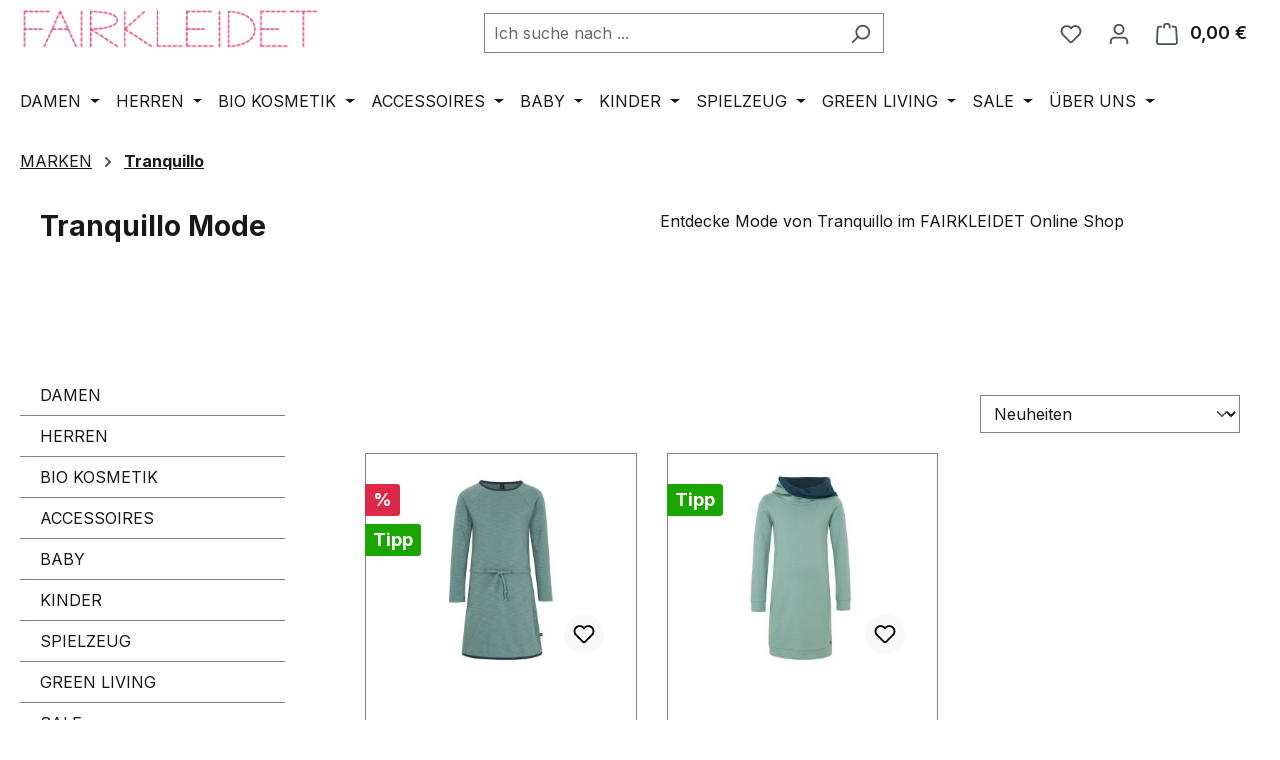

--- FILE ---
content_type: text/html; charset=UTF-8
request_url: https://www.fairkleidet.com/tranquillo-online-shop/
body_size: 36167
content:
<!DOCTYPE html>
<html lang="de-DE"
      itemscope="itemscope"
      itemtype="https://schema.org/WebPage">


    
                            
    <head>
                                    <meta charset="utf-8">
            
                            <meta name="viewport"
                      content="width=device-width, initial-scale=1, shrink-to-fit=no">
            
                            <meta name="author"
                      content="">
                <meta name="robots"
                      content="index,follow">
                <meta name="revisit-after"
                      content="15 days">
                <meta name="keywords"
                      content="">
                <meta name="description"
                      content="Tranquillo Mode im Online Shop von FAIRKLEIDET entdecken - Günstige nachhaltige Mode für Damen, Herren &amp;amp; Kinder - Jetzt bei FAIRKLEIDET entdecken">
            
                                                <meta property="og:url"
                          content="https://www.fairkleidet.com/tranquillo-online-shop/">
                    <meta property="og:type"
                          content="website">
                    <meta property="og:site_name"
                          content="FAIRKLEIDET">
                    <meta property="og:title"
                          content="Tranquillo Mode günstig online bestellen">
                    <meta property="og:description"
                          content="Tranquillo Mode im Online Shop von FAIRKLEIDET entdecken - Günstige nachhaltige Mode für Damen, Herren &amp;amp; Kinder - Jetzt bei FAIRKLEIDET entdecken">
                    <meta property="og:image"
                          content="https://www.fairkleidet.com/media/9d/21/29/1673009417/131011_Faire-Mode-online-kaufen.jpg?ts=1673009524">

                    <meta name="twitter:card"
                          content="summary">
                    <meta name="twitter:site"
                          content="FAIRKLEIDET">
                    <meta name="twitter:title"
                          content="Tranquillo Mode günstig online bestellen">
                    <meta name="twitter:description"
                          content="Tranquillo Mode im Online Shop von FAIRKLEIDET entdecken - Günstige nachhaltige Mode für Damen, Herren &amp;amp; Kinder - Jetzt bei FAIRKLEIDET entdecken">
                    <meta name="twitter:image"
                          content="https://www.fairkleidet.com/media/9d/21/29/1673009417/131011_Faire-Mode-online-kaufen.jpg?ts=1673009524">
                            
                                <meta itemprop="copyrightHolder"
                      content="FAIRKLEIDET">
                <meta itemprop="copyrightYear"
                      content="">
                <meta itemprop="isFamilyFriendly"
                      content="true">
                <meta itemprop="image"
                      content="https://www.fairkleidet.com/media/9d/21/29/1673009417/131011_Faire-Mode-online-kaufen.jpg?ts=1673009524">
            

                        <meta name="google-site-verification"
                  content="google-site-verification=zpPubPcNQQPQOTLps1TVtxMVvHBEu16OCfkL3-V6Q8s" />
            

                                            <meta name="theme-color"
                      content="#fff">
                            
                                                
                    <link rel="icon" href="https://www.fairkleidet.com/media/8c/4b/cb/1673009548/favi3.gif?ts=1673009548">
        
                                <link rel="apple-touch-icon"
                  href="https://www.fairkleidet.com/media/14/1c/aa/1711447068/Logo_Wordpress_icon.jpg?ts=1711447068">
                    
                                    <link rel="canonical" href="https://www.fairkleidet.com/tranquillo-online-shop/">
                    
                    <title itemprop="name">
                Tranquillo Mode günstig online bestellen            </title>
        
                                                                        <link rel="stylesheet"
                      href="https://www.fairkleidet.com/theme/8c48b57c10af9947d2089d7ce08c5e4c/css/all.css?1761804516">
                                    
                    
    <script>
        window.features = JSON.parse('\u007B\u0022V6_5_0_0\u0022\u003Atrue,\u0022v6.5.0.0\u0022\u003Atrue,\u0022V6_6_0_0\u0022\u003Atrue,\u0022v6.6.0.0\u0022\u003Atrue,\u0022V6_7_0_0\u0022\u003Atrue,\u0022v6.7.0.0\u0022\u003Atrue,\u0022V6_8_0_0\u0022\u003Afalse,\u0022v6.8.0.0\u0022\u003Afalse,\u0022DISABLE_VUE_COMPAT\u0022\u003Atrue,\u0022disable.vue.compat\u0022\u003Atrue,\u0022ACCESSIBILITY_TWEAKS\u0022\u003Atrue,\u0022accessibility.tweaks\u0022\u003Atrue,\u0022TELEMETRY_METRICS\u0022\u003Afalse,\u0022telemetry.metrics\u0022\u003Afalse,\u0022FLOW_EXECUTION_AFTER_BUSINESS_PROCESS\u0022\u003Afalse,\u0022flow.execution.after.business.process\u0022\u003Afalse,\u0022PERFORMANCE_TWEAKS\u0022\u003Afalse,\u0022performance.tweaks\u0022\u003Afalse,\u0022CACHE_CONTEXT_HASH_RULES_OPTIMIZATION\u0022\u003Afalse,\u0022cache.context.hash.rules.optimization\u0022\u003Afalse,\u0022DEFERRED_CART_ERRORS\u0022\u003Afalse,\u0022deferred.cart.errors\u0022\u003Afalse,\u0022PRODUCT_ANALYTICS\u0022\u003Afalse,\u0022product.analytics\u0022\u003Afalse\u007D');
    </script>
        
                            
                    
                

    <!-- Begin BilobaAdGoogleGtagsjs analytics.html.twig -->

                    <script>
                console.info('BilobaAdGoogleGtagsjs: Debug mode is enabled in plugin configuration.');
            </script>
    
    
                                
                <script type="text/javascript">
            var castedDebugModeEnabled = Boolean(JSON.parse('true'));

                        window.bilobaAdGoogleGtagsjs = window.BilobaAdGoogleGtagsjs || {};

            window.bilobaAdGoogleGtagsjs.enableTrackingIntegration = "1";
            window.bilobaAdGoogleGtagsjs.useTrackingIntegration = "useGA";
            window.bilobaAdGoogleGtagsjs.contextCurrencyIsoCode = "EUR";
            window.bilobaAdGoogleGtagsjs.googleBusinessVertical = "retail";
            window.bilobaAdGoogleGtagsjs.bilobaCheckoutConfirm = "/checkout/confirm";

                        window.disableString = 'biloba-ad-google-gtagjs-opt-out';
            function gaOptout() {
                document.cookie = disableString + '=true; expires=Thu, 31 Dec 2099 23:59:59 UTC; path=/';
                window[disableString] = true;
            }

                        window.dataLayer = window.dataLayer || [];
            function gtag() {
                dataLayer.push(arguments);
            }

                        gtag('consent', 'default', {
                'ad_storage': 'denied',
                'ad_user_data': 'denied',
                'ad_personalization': 'denied',
                'analytics_storage': 'denied'
            });

                        function consentGrantedAdStorage() {
                gtag('consent', 'update', {
                    'ad_storage': 'granted'
                });
            }

            function consentGrantedAnalyticsStorage() {
                gtag('consent', 'update', {
                    'analytics_storage': 'granted'
                });
            }

            function consentGrantedAdUserData() {
                gtag('consent', 'update', {
                    'ad_user_data': 'granted'
                });
            }

            function consentGrantedAdPersonalization() {
                gtag('consent', 'update', {
                    'ad_personalization': 'granted'
                });
            }

        </script>

                                        <script>
                console.info('BilobaAdGoogleGtagsjs: Current Consent Manager is shopwareCookieConsentManager');
            </script>
    
                            
                <script>
                console.info('BilobaAdGoogleGtagsjs: Current Tracking Integration is GA');
            </script>
    
                
                                                            
                                                    
            <script type="text/javascript">

                window.bilobaHidePriceForCustomerIds = null;
                window.isBilobaHidePriceArrayNotEmpty = Array.isArray(window.bilobaHidePriceForCustomerIds) && window.bilobaHidePriceForCustomerIds.length > 0;
                window.currentCustomerGroupId = "8bce511d56344b02bd614035d53ee122";
                window.isGA4Id = "1";

            </script>

                        <script type="text/javascript">

                if(
                    document.cookie.indexOf(disableString) == -1 &&
                    (
                        document.cookie.indexOf('biloba-ad-google-gtagjs') != -1 ||
                        "shopwareCookieConsentManager" != "shopwareCookieConsentManager"
                    )
                ) {
                    let scriptNode = document.createElement('script');
                    scriptNode.setAttribute('src', "https://www.googletagmanager.com/gtag/js?id=G-4P80JEQ4XP");
                    document.querySelector('head').appendChild(scriptNode);
                }

                gtag('consent', 'update', {
                    'ad_storage': 'granted',
                    'ad_user_data': 'granted',
                    'ad_personalization': 'granted',
                    'analytics_storage': 'granted'
                });

                gtag('js', new Date());

                if(castedDebugModeEnabled == true) {
                    gtag('config', 'G-4P80JEQ4XP', {'debug_mode': true});
                } else {
                    gtag('config', 'G-4P80JEQ4XP', {});
                }

                // Check if Conversion Id exists
                if('AW-869837407' != '') {
                    if('1') {
                        gtag('config', 'AW-869837407', {'allow_enhanced_conversions': true, 'send_page_view': false});
                    } else {
                        gtag('config', 'AW-869837407', {'send_page_view': false});
                    }
                }

            </script>

        
        
        
    
    <!-- End BilobaAdGoogleGtagsjs -->

        
                            
            
                
                                    <script>
                    window.useDefaultCookieConsent = true;
                </script>
                    
                                            <script>
                window.activeNavigationId = '018b853f3997776f975a8598bd00f9ca';
                window.activeRoute = 'frontend.navigation.page';
                window.activeRouteParameters = '\u007B\u0022_httpCache\u0022\u003Atrue,\u0022navigationId\u0022\u003A\u0022018b853f3997776f975a8598bd00f9ca\u0022\u007D';
                window.router = {
                    'frontend.cart.offcanvas': '/checkout/offcanvas',
                    'frontend.cookie.offcanvas': '/cookie/offcanvas',
                    'frontend.checkout.finish.page': '/checkout/finish',
                    'frontend.checkout.info': '/widgets/checkout/info',
                    'frontend.menu.offcanvas': '/widgets/menu/offcanvas',
                    'frontend.cms.page': '/widgets/cms',
                    'frontend.cms.navigation.page': '/widgets/cms/navigation',
                    'frontend.country.country-data': '/country/country-state-data',
                    'frontend.app-system.generate-token': '/app-system/Placeholder/generate-token',
                    'frontend.gateway.context': '/gateway/context',
                    'frontend.cookie.consent.offcanvas': '/cookie/consent-offcanvas',
                    'frontend.account.login.page': '/account/login',
                    };
                window.salesChannelId = '1d50bb6bde104710bbc30d31f0041c04';
            </script>
        
    
                                <script>
                
                window.breakpoints = JSON.parse('\u007B\u0022xs\u0022\u003A0,\u0022sm\u0022\u003A576,\u0022md\u0022\u003A768,\u0022lg\u0022\u003A992,\u0022xl\u0022\u003A1200,\u0022xxl\u0022\u003A1400\u007D');
            </script>
        
                                    <script>
                    window.customerLoggedInState = 0;

                    window.wishlistEnabled = 1;
                </script>
                    
                                    
    
                        
    <script>
        window.validationMessages = JSON.parse('\u007B\u0022required\u0022\u003A\u0022Die\u0020Eingabe\u0020darf\u0020nicht\u0020leer\u0020sein.\u0022,\u0022email\u0022\u003A\u0022Ung\\u00fcltige\u0020E\u002DMail\u002DAdresse.\u0020Die\u0020E\u002DMail\u0020ben\\u00f6tigt\u0020das\u0020Format\u0020\\\u0022nutzer\u0040beispiel.de\\\u0022.\u0022,\u0022confirmation\u0022\u003A\u0022Ihre\u0020Eingaben\u0020sind\u0020nicht\u0020identisch.\u0022,\u0022minLength\u0022\u003A\u0022Die\u0020Eingabe\u0020ist\u0020zu\u0020kurz.\u0022\u007D');
    </script>
        
                                                            <script>
                        window.themeJsPublicPath = 'https://www.fairkleidet.com/theme/8c48b57c10af9947d2089d7ce08c5e4c/js/';
                    </script>
                                            <script type="text/javascript" src="https://www.fairkleidet.com/theme/8c48b57c10af9947d2089d7ce08c5e4c/js/storefront/storefront.js?1761804517" defer></script>
                                            <script type="text/javascript" src="https://www.fairkleidet.com/theme/8c48b57c10af9947d2089d7ce08c5e4c/js/swag-pay-pal/swag-pay-pal.js?1761804517" defer></script>
                                            <script type="text/javascript" src="https://www.fairkleidet.com/theme/8c48b57c10af9947d2089d7ce08c5e4c/js/tmms-additional-newsletter-registration-options/tmms-additional-newsletter-registration-options.js?1761804517" defer></script>
                                            <script type="text/javascript" src="https://www.fairkleidet.com/theme/8c48b57c10af9947d2089d7ce08c5e4c/js/loyxx-s-w6-category-tree-teaser/loyxx-s-w6-category-tree-teaser.js?1761804517" defer></script>
                                            <script type="text/javascript" src="https://www.fairkleidet.com/theme/8c48b57c10af9947d2089d7ce08c5e4c/js/scha1-additional-product-tabs/scha1-additional-product-tabs.js?1761804517" defer></script>
                                            <script type="text/javascript" src="https://www.fairkleidet.com/theme/8c48b57c10af9947d2089d7ce08c5e4c/js/pickware-dhl/pickware-dhl.js?1761804517" defer></script>
                                            <script type="text/javascript" src="https://www.fairkleidet.com/theme/8c48b57c10af9947d2089d7ce08c5e4c/js/pickware-shipping-bundle/pickware-shipping-bundle.js?1761804517" defer></script>
                                            <script type="text/javascript" src="https://www.fairkleidet.com/theme/8c48b57c10af9947d2089d7ce08c5e4c/js/biloba-ad-google-gtagsjs/biloba-ad-google-gtagsjs.js?1761804517" defer></script>
                                                        

    
        </head>

        <body class="is-ctl-navigation is-act-index is-active-route-frontend-navigation-page">

            
                
    
    
            <div id="page-top" class="skip-to-content bg-primary-subtle text-primary-emphasis overflow-hidden" tabindex="-1">
            <div class="container skip-to-content-container d-flex justify-content-center visually-hidden-focusable">
                                                                                        <a href="#content-main" class="skip-to-content-link d-inline-flex text-decoration-underline m-1 p-2 fw-bold gap-2">
                                Zum Hauptinhalt springen
                            </a>
                                            
                                                                        <a href="#header-main-search-input" class="skip-to-content-link d-inline-flex text-decoration-underline m-1 p-2 fw-bold gap-2 d-none d-sm-block">
                                Zur Suche springen
                            </a>
                                            
                                                                        <a href="#main-navigation-menu" class="skip-to-content-link d-inline-flex text-decoration-underline m-1 p-2 fw-bold gap-2 d-none d-lg-block">
                                Zur Hauptnavigation springen
                            </a>
                                                                        </div>
        </div>
        
                        <noscript class="noscript-main">
                
    <div role="alert"
         aria-live="polite"
         class="alert alert-info d-flex align-items-center">

                                                                        
                                                    <span class="icon icon-info" aria-hidden="true">
                                        <svg xmlns="http://www.w3.org/2000/svg" xmlns:xlink="http://www.w3.org/1999/xlink" width="24" height="24" viewBox="0 0 24 24"><defs><path d="M12 7c.5523 0 1 .4477 1 1s-.4477 1-1 1-1-.4477-1-1 .4477-1 1-1zm1 9c0 .5523-.4477 1-1 1s-1-.4477-1-1v-5c0-.5523.4477-1 1-1s1 .4477 1 1v5zm11-4c0 6.6274-5.3726 12-12 12S0 18.6274 0 12 5.3726 0 12 0s12 5.3726 12 12zM12 2C6.4772 2 2 6.4772 2 12s4.4772 10 10 10 10-4.4772 10-10S17.5228 2 12 2z" id="icons-default-info" /></defs><use xlink:href="#icons-default-info" fill="#758CA3" fill-rule="evenodd" /></svg>
                    </span>                                                    
                                    
                    <div class="alert-content-container">
                                                    
                                                            Um unseren Shop in vollem Umfang nutzen zu können, empfehlen wir Dir Javascript in Deinem Browser zu aktivieren.
                                    
                                                                </div>
            </div>
            </noscript>
        
                                
    
        <header class="header-main">
                            <div class="container">
                                    <div class="top-bar d-none d-lg-block">
        
                        </div>
    
            <div class="row align-items-center header-row">
                            <div class="col-12 col-lg-auto header-logo-col pb-sm-2 my-3 m-lg-0">
                        <div class="header-logo-main text-center">
                    <a class="header-logo-main-link"
               href="/"
               title="Zur Startseite gehen">
                                    <picture class="header-logo-picture d-block m-auto">
                                                                            
                                                                            
                                                                                    <img src="https://www.fairkleidet.com/media/9d/21/29/1673009417/131011_Faire-Mode-online-kaufen.jpg?ts=1673009524"
                                     alt="Zur Startseite gehen"
                                     class="img-fluid header-logo-main-img">
                                                                        </picture>
                            </a>
            </div>
                </div>
            
                            <div class="col-12 order-2 col-sm order-sm-1 header-search-col">
                    <div class="row">
                        <div class="col-sm-auto d-none d-sm-block d-lg-none">
                                                            <div class="nav-main-toggle">
                                                                            <button
                                            class="btn nav-main-toggle-btn header-actions-btn"
                                            type="button"
                                            data-off-canvas-menu="true"
                                            aria-label="Menü"
                                        >
                                                                                            <span class="icon icon-stack" aria-hidden="true">
                                        <svg xmlns="http://www.w3.org/2000/svg" xmlns:xlink="http://www.w3.org/1999/xlink" width="24" height="24" viewBox="0 0 24 24"><defs><path d="M3 13c-.5523 0-1-.4477-1-1s.4477-1 1-1h18c.5523 0 1 .4477 1 1s-.4477 1-1 1H3zm0-7c-.5523 0-1-.4477-1-1s.4477-1 1-1h18c.5523 0 1 .4477 1 1s-.4477 1-1 1H3zm0 14c-.5523 0-1-.4477-1-1s.4477-1 1-1h18c.5523 0 1 .4477 1 1s-.4477 1-1 1H3z" id="icons-default-stack" /></defs><use xlink:href="#icons-default-stack" fill="#758CA3" fill-rule="evenodd" /></svg>
                    </span>                                                                                    </button>
                                                                    </div>
                                                    </div>
                        <div class="col">
                            
    <div class="collapse"
         id="searchCollapse">
        <div class="header-search my-2 m-sm-auto">
                            <form action="/search"
                      method="get"
                      data-search-widget="true"
                      data-search-widget-options="{&quot;searchWidgetMinChars&quot;:2}"
                      data-url="/suggest?search="
                      class="header-search-form js-search-form">
                                            <div class="input-group">
                                                            <input
                                    type="search"
                                    id="header-main-search-input"
                                    name="search"
                                    class="form-control header-search-input"
                                    autocomplete="off"
                                    autocapitalize="off"
                                    placeholder="Ich suche nach ..."
                                    aria-label="Ich suche nach ..."
                                    role="combobox"
                                    aria-autocomplete="list"
                                    aria-controls="search-suggest-listbox"
                                    aria-expanded="false"
                                    aria-describedby="search-suggest-result-info"
                                    value="">
                            
                                                            <button type="submit"
                                        class="btn header-search-btn"
                                        aria-label="Suchen">
                                    <span class="header-search-icon">
                                        <span class="icon icon-search" aria-hidden="true">
                                        <svg xmlns="http://www.w3.org/2000/svg" xmlns:xlink="http://www.w3.org/1999/xlink" width="24" height="24" viewBox="0 0 24 24"><defs><path d="M10.0944 16.3199 4.707 21.707c-.3905.3905-1.0237.3905-1.4142 0-.3905-.3905-.3905-1.0237 0-1.4142L8.68 14.9056C7.6271 13.551 7 11.8487 7 10c0-4.4183 3.5817-8 8-8s8 3.5817 8 8-3.5817 8-8 8c-1.8487 0-3.551-.627-4.9056-1.6801zM15 16c3.3137 0 6-2.6863 6-6s-2.6863-6-6-6-6 2.6863-6 6 2.6863 6 6 6z" id="icons-default-search" /></defs><use xlink:href="#icons-default-search" fill="#758CA3" fill-rule="evenodd" /></svg>
                    </span>                                    </span>
                                </button>
                            
                                                            <button class="btn header-close-btn js-search-close-btn d-none"
                                        type="button"
                                        aria-label="Die Dropdown-Suche schließen">
                                    <span class="header-close-icon">
                                        <span class="icon icon-x" aria-hidden="true">
                                        <svg xmlns="http://www.w3.org/2000/svg" xmlns:xlink="http://www.w3.org/1999/xlink" width="24" height="24" viewBox="0 0 24 24"><defs><path d="m10.5858 12-7.293-7.2929c-.3904-.3905-.3904-1.0237 0-1.4142.3906-.3905 1.0238-.3905 1.4143 0L12 10.5858l7.2929-7.293c.3905-.3904 1.0237-.3904 1.4142 0 .3905.3906.3905 1.0238 0 1.4143L13.4142 12l7.293 7.2929c.3904.3905.3904 1.0237 0 1.4142-.3906.3905-1.0238.3905-1.4143 0L12 13.4142l-7.2929 7.293c-.3905.3904-1.0237.3904-1.4142 0-.3905-.3906-.3905-1.0238 0-1.4143L10.5858 12z" id="icons-default-x" /></defs><use xlink:href="#icons-default-x" fill="#758CA3" fill-rule="evenodd" /></svg>
                    </span>                                    </span>
                                </button>
                                                    </div>
                                    </form>
                    </div>
    </div>
                        </div>
                    </div>
                </div>
            
                            <div class="col-12 order-1 col-sm-auto order-sm-2 header-actions-col">
                    <div class="row g-0">
                                                    <div class="col d-sm-none">
                                <div class="menu-button">
                                                                            <button
                                            class="btn nav-main-toggle-btn header-actions-btn"
                                            type="button"
                                            data-off-canvas-menu="true"
                                            aria-label="Menü"
                                        >
                                                                                            <span class="icon icon-stack" aria-hidden="true">
                                        <svg xmlns="http://www.w3.org/2000/svg" xmlns:xlink="http://www.w3.org/1999/xlink" width="24" height="24" viewBox="0 0 24 24"><use xlink:href="#icons-default-stack" fill="#758CA3" fill-rule="evenodd" /></svg>
                    </span>                                                                                    </button>
                                                                    </div>
                            </div>
                        
                                                    <div class="col-auto d-sm-none">
                                <div class="search-toggle">
                                    <button class="btn header-actions-btn search-toggle-btn js-search-toggle-btn collapsed"
                                            type="button"
                                            data-bs-toggle="collapse"
                                            data-bs-target="#searchCollapse"
                                            aria-expanded="false"
                                            aria-controls="searchCollapse"
                                            aria-label="Suchen">
                                        <span class="icon icon-search" aria-hidden="true">
                                        <svg xmlns="http://www.w3.org/2000/svg" xmlns:xlink="http://www.w3.org/1999/xlink" width="24" height="24" viewBox="0 0 24 24"><use xlink:href="#icons-default-search" fill="#758CA3" fill-rule="evenodd" /></svg>
                    </span>                                    </button>
                                </div>
                            </div>
                        
                                                                                    <div class="col-auto">
                                    <div class="header-wishlist">
                                        <a class="btn header-wishlist-btn header-actions-btn"
                                           href="/wishlist"
                                           title="Meine Wunschliste"
                                           aria-labelledby="wishlist-basket-live-area"
                                        >
                                                
            <span class="header-wishlist-icon">
            <span class="icon icon-heart" aria-hidden="true">
                                        <svg xmlns="http://www.w3.org/2000/svg" xmlns:xlink="http://www.w3.org/1999/xlink" width="24" height="24" viewBox="0 0 24 24"><defs><path d="M20.0139 12.2998c1.8224-1.8224 1.8224-4.7772 0-6.5996-1.8225-1.8225-4.7772-1.8225-6.5997 0L12 7.1144l-1.4142-1.4142c-1.8225-1.8225-4.7772-1.8225-6.5997 0-1.8224 1.8224-1.8224 4.7772 0 6.5996l7.519 7.519a.7.7 0 0 0 .9899 0l7.5189-7.519zm1.4142 1.4142-7.519 7.519c-1.0543 1.0544-2.7639 1.0544-3.8183 0L2.572 13.714c-2.6035-2.6035-2.6035-6.8245 0-9.428 2.6035-2.6035 6.8246-2.6035 9.4281 0 2.6035-2.6035 6.8246-2.6035 9.428 0 2.6036 2.6035 2.6036 6.8245 0 9.428z" id="icons-default-heart" /></defs><use xlink:href="#icons-default-heart" fill="#758CA3" fill-rule="evenodd" /></svg>
                    </span>        </span>
    
    
    
    <span class="badge bg-primary header-wishlist-badge"
          id="wishlist-basket"
          data-wishlist-storage="true"
          data-wishlist-storage-options="{&quot;listPath&quot;:&quot;\/wishlist\/list&quot;,&quot;mergePath&quot;:&quot;\/wishlist\/merge&quot;,&quot;pageletPath&quot;:&quot;\/wishlist\/merge\/pagelet&quot;}"
          data-wishlist-widget="true"
          data-wishlist-widget-options="{&quot;showCounter&quot;:true}"
          aria-labelledby="wishlist-basket-live-area"
    ></span>

    <span class="visually-hidden"
          id="wishlist-basket-live-area"
          data-wishlist-live-area-text="Du hast %counter% Produkte auf dem Merkzettel"
          aria-live="polite"
    ></span>
                                        </a>
                                    </div>
                                </div>
                                                    
                                                    <div class="col-auto">
                                <div class="account-menu">
                                        <div class="dropdown">
                    <button class="btn account-menu-btn header-actions-btn"
                    type="button"
                    id="accountWidget"
                    data-account-menu="true"
                    data-bs-toggle="dropdown"
                    aria-haspopup="true"
                    aria-expanded="false"
                    aria-label="Mein Konto"
                    title="Mein Konto">
                <span class="icon icon-avatar" aria-hidden="true">
                                        <svg xmlns="http://www.w3.org/2000/svg" xmlns:xlink="http://www.w3.org/1999/xlink" width="24" height="24" viewBox="0 0 24 24"><defs><path d="M12 3C9.7909 3 8 4.7909 8 7c0 2.2091 1.7909 4 4 4 2.2091 0 4-1.7909 4-4 0-2.2091-1.7909-4-4-4zm0-2c3.3137 0 6 2.6863 6 6s-2.6863 6-6 6-6-2.6863-6-6 2.6863-6 6-6zM4 22.099c0 .5523-.4477 1-1 1s-1-.4477-1-1V20c0-2.7614 2.2386-5 5-5h10.0007c2.7614 0 5 2.2386 5 5v2.099c0 .5523-.4477 1-1 1s-1-.4477-1-1V20c0-1.6569-1.3431-3-3-3H7c-1.6569 0-3 1.3431-3 3v2.099z" id="icons-default-avatar" /></defs><use xlink:href="#icons-default-avatar" fill="#758CA3" fill-rule="evenodd" /></svg>
                    </span>            </button>
        
                    <div class="dropdown-menu dropdown-menu-end account-menu-dropdown js-account-menu-dropdown"
                 aria-labelledby="accountWidget">
                

        
            <div class="offcanvas-header">
                            <button class="btn btn-secondary offcanvas-close js-offcanvas-close">
                                            <span class="icon icon-x icon-sm" aria-hidden="true">
                                        <svg xmlns="http://www.w3.org/2000/svg" xmlns:xlink="http://www.w3.org/1999/xlink" width="24" height="24" viewBox="0 0 24 24"><use xlink:href="#icons-default-x" fill="#758CA3" fill-rule="evenodd" /></svg>
                    </span>                    
                                            Menü schließen
                                    </button>
                    </div>
    
            <div class="offcanvas-body">
                <div class="account-menu">
                                    <div class="dropdown-header account-menu-header">
                    Mein Konto
                </div>
                    
                                    <div class="account-menu-login">
                                            <a href="/account/login"
                           title="Anmelden"
                           class="btn btn-primary account-menu-login-button">
                            Anmelden
                        </a>
                    
                                            <div class="account-menu-register">
                            oder
                            <a href="/account/login"
                               title="Registrieren">
                                registrieren
                            </a>
                        </div>
                                    </div>
                    
                    <div class="account-menu-links">
                    <div class="header-account-menu">
        <div class="card account-menu-inner">
                                        
                                                <nav class="list-group list-group-flush account-aside-list-group">
                                                                                    <a href="/account"
                                   title="Übersicht"
                                   class="list-group-item list-group-item-action account-aside-item"
                                   >
                                    Übersicht
                                </a>
                            
                                                            <a href="/account/profile"
                                   title="Persönliches Profil"
                                   class="list-group-item list-group-item-action account-aside-item"
                                   >
                                    Persönliches Profil
                                </a>
                            
                                                                                                                            <a href="/account/address"
                                   title="Adressen"
                                   class="list-group-item list-group-item-action account-aside-item"
                                   >
                                    Adressen
                                </a>
                            
                                                            <a href="/account/order"
                                   title="Bestellungen"
                                   class="list-group-item list-group-item-action account-aside-item"
                                   >
                                    Bestellungen
                                </a>
                                                                        </nav>
                            
                                                </div>
    </div>
            </div>
            </div>
        </div>
                </div>
            </div>
                                </div>
                            </div>
                        
                                                    <div class="col-auto">
                                <div
                                    class="header-cart"
                                    data-off-canvas-cart="true"
                                >
                                    <a
                                        class="btn header-cart-btn header-actions-btn"
                                        href="/checkout/cart"
                                        data-cart-widget="true"
                                        title="Mein Warenkorb"
                                        aria-labelledby="cart-widget-aria-label"
                                        aria-haspopup="true"
                                    >
                                            <span class="header-cart-icon">
        <span class="icon icon-bag" aria-hidden="true">
                                        <svg xmlns="http://www.w3.org/2000/svg" xmlns:xlink="http://www.w3.org/1999/xlink" width="24" height="24" viewBox="0 0 24 24"><defs><path d="M5.892 3c.5523 0 1 .4477 1 1s-.4477 1-1 1H3.7895a1 1 0 0 0-.9986.9475l-.7895 15c-.029.5515.3946 1.0221.9987 1.0525h17.8102c.5523 0 1-.4477.9986-1.0525l-.7895-15A1 1 0 0 0 20.0208 5H17.892c-.5523 0-1-.4477-1-1s.4477-1 1-1h2.1288c1.5956 0 2.912 1.249 2.9959 2.8423l.7894 15c.0035.0788.0035.0788.0042.1577 0 1.6569-1.3432 3-3 3H3c-.079-.0007-.079-.0007-.1577-.0041-1.6546-.0871-2.9253-1.499-2.8382-3.1536l.7895-15C.8775 4.249 2.1939 3 3.7895 3H5.892zm4 2c0 .5523-.4477 1-1 1s-1-.4477-1-1V3c0-1.6569 1.3432-3 3-3h2c1.6569 0 3 1.3431 3 3v2c0 .5523-.4477 1-1 1s-1-.4477-1-1V3c0-.5523-.4477-1-1-1h-2c-.5523 0-1 .4477-1 1v2z" id="icons-default-bag" /></defs><use xlink:href="#icons-default-bag" fill="#758CA3" fill-rule="evenodd" /></svg>
                    </span>    </span>
        <span class="header-cart-total d-none d-sm-inline-block ms-sm-2">
        0,00 €
    </span>

        <span
        class="visually-hidden"
        id="cart-widget-aria-label"
    >
        Warenkorb enthält 0 Positionen. Der Gesamtwert beträgt 0,00 €.
    </span>
                                    </a>
                                </div>
                            </div>
                                            </div>
                </div>
                    </div>
                    </div>
                    </header>
    
            <div class="nav-main">
                                <div class="container">
        
                    <nav class="navbar navbar-expand-lg main-navigation-menu"
                 id="main-navigation-menu"
                 itemscope="itemscope"
                 itemtype="https://schema.org/SiteNavigationElement"
                 data-navbar="true"
                 data-navbar-options="{&quot;pathIdList&quot;:[&quot;f263a77cda0147809d1d3f816c6037d4&quot;,&quot;ed72b97ff5cf489db09585680cc8f76f&quot;]}"
                 aria-label="Hauptnavigation">
                <div class="collapse navbar-collapse" id="main_nav">
                    <ul class="navbar-nav main-navigation-menu-list flex-wrap">
                        
                                                                            
                                                                                                                                                                                                                    
                                                                                                            <li class="nav-item nav-item-a4e3fc65761f42868d7e5b43d28e0410 dropdown position-static">
                                                                                            <a class="nav-link nav-item-a4e3fc65761f42868d7e5b43d28e0410-link root main-navigation-link p-2 dropdown-toggle"
                                                   href="https://www.fairkleidet.com/damen/"
                                                   data-bs-toggle="dropdown"                                                                                                      itemprop="url"
                                                   title="DAMEN"
                                                >
                                                                                                            <span itemprop="name" class="main-navigation-link-text">DAMEN</span>
                                                                                                    </a>
                                            
                                                                                                                                                <div class="dropdown-menu w-100 p-4">
                                                                
            <div class="row">
                            <div class="col">
                    <div class="navigation-flyout-category-link">
                                                                                    <a href="https://www.fairkleidet.com/damen/"
                                   itemprop="url"
                                   title="DAMEN">
                                                                            Zur Kategorie DAMEN
                                                                    </a>
                                                                        </div>
                </div>
            
                            <div class="col-auto">
                    <button class="navigation-flyout-close js-close-flyout-menu btn-close" aria-label="Menü schließen">
                                                                                                                            </button>
                </div>
                    </div>
    
            <div class="row navigation-flyout-content">
                            <div class="col-8 col-xl-9">
                    <div class="">
                                                        
                
    <div class="row navigation-flyout-categories is-level-0">
                                                        
                            <div class="col-4 ">
                                                                        <a class="nav-item nav-item-59d89ecb82044446a99cd6d7b7e94b51 nav-link nav-item-59d89ecb82044446a99cd6d7b7e94b51-link navigation-flyout-link is-level-0"
                               href="https://www.fairkleidet.com/damen/shirts/"
                               itemprop="url"
                                                              title="Shirts">
                                <span itemprop="name">Shirts</span>
                            </a>
                                            
                                                                            
    
    <div class="navigation-flyout-categories is-level-1">
                                                        
                            <div class="">
                                                                        <a class="nav-item nav-item-388232fe2903446da99804cca439f3a4 nav-link nav-item-388232fe2903446da99804cca439f3a4-link navigation-flyout-link is-level-1"
                               href="https://www.fairkleidet.com/damen/shirts/tops/"
                               itemprop="url"
                                                              title="Tops">
                                <span itemprop="name">Tops</span>
                            </a>
                                            
                                                                                </div>
                                                                    
                            <div class="navigation-flyout-col">
                                                                        <a class="nav-item nav-item-01f3f2e1ef63485d99832130b1e2f3a3 nav-link nav-item-01f3f2e1ef63485d99832130b1e2f3a3-link navigation-flyout-link is-level-1"
                               href="https://www.fairkleidet.com/damen/shirts/t-shirts/"
                               itemprop="url"
                                                              title="T-Shirts">
                                <span itemprop="name">T-Shirts</span>
                            </a>
                                            
                                                                                </div>
                                                                    
                            <div class="navigation-flyout-col">
                                                                        <a class="nav-item nav-item-8603ab6781bc4826a8ccbd1a9c3d3bde nav-link nav-item-8603ab6781bc4826a8ccbd1a9c3d3bde-link navigation-flyout-link is-level-1"
                               href="https://www.fairkleidet.com/damen/shirts/langarmshirt/"
                               itemprop="url"
                                                              title="Langarmshirt">
                                <span itemprop="name">Langarmshirt</span>
                            </a>
                                            
                                                                                </div>
                        </div>
                                                            </div>
                                                                    
                            <div class="col-4 navigation-flyout-col">
                                                                        <a class="nav-item nav-item-e5d96ee1f81646aa9980b047c0cc175b nav-link nav-item-e5d96ee1f81646aa9980b047c0cc175b-link navigation-flyout-link is-level-0"
                               href="https://www.fairkleidet.com/damen/nachhaltige-blusen/"
                               itemprop="url"
                                                              title="Nachhaltige Blusen">
                                <span itemprop="name">Nachhaltige Blusen</span>
                            </a>
                                            
                                                                                </div>
                                                                    
                            <div class="col-4 navigation-flyout-col">
                                                                        <a class="nav-item nav-item-98aa841f38e646e4970d9addd63204fc nav-link nav-item-98aa841f38e646e4970d9addd63204fc-link navigation-flyout-link is-level-0"
                               href="https://www.fairkleidet.com/damen/pullover/"
                               itemprop="url"
                                                              title="Pullover">
                                <span itemprop="name">Pullover</span>
                            </a>
                                            
                                                                                </div>
                                                                    
                            <div class="col-4 ">
                                                                        <a class="nav-item nav-item-d3318737c4d14605b9baebf3e791c2d2 nav-link nav-item-d3318737c4d14605b9baebf3e791c2d2-link navigation-flyout-link is-level-0"
                               href="https://www.fairkleidet.com/damen/nachhaltige-jacken/"
                               itemprop="url"
                                                              title="Nachhaltige Jacken">
                                <span itemprop="name">Nachhaltige Jacken</span>
                            </a>
                                            
                                                                                </div>
                                                                    
                            <div class="col-4 navigation-flyout-col">
                                                                        <a class="nav-item nav-item-a1a84858b2194e4ca89d293b9a93f91a nav-link nav-item-a1a84858b2194e4ca89d293b9a93f91a-link navigation-flyout-link is-level-0"
                               href="https://www.fairkleidet.com/damen/roecke-kleider/"
                               itemprop="url"
                                                              title="Röcke &amp; Kleider">
                                <span itemprop="name">Röcke &amp; Kleider</span>
                            </a>
                                            
                                                                                </div>
                                                                    
                            <div class="col-4 navigation-flyout-col">
                                                                        <a class="nav-item nav-item-56f52732a2e84d32aa4113aa93f2c854 nav-link nav-item-56f52732a2e84d32aa4113aa93f2c854-link navigation-flyout-link is-level-0"
                               href="https://www.fairkleidet.com/damen/hosen/"
                               itemprop="url"
                                                              title="Hosen">
                                <span itemprop="name">Hosen</span>
                            </a>
                                            
                                                                            
    
    <div class="navigation-flyout-categories is-level-1">
                                                        
                            <div class="">
                                                                        <a class="nav-item nav-item-12bd46c47efe41059115cd2562cb5b36 nav-link nav-item-12bd46c47efe41059115cd2562cb5b36-link navigation-flyout-link is-level-1"
                               href="https://www.fairkleidet.com/damen/hosen/leggings/"
                               itemprop="url"
                                                              title="Leggings">
                                <span itemprop="name">Leggings</span>
                            </a>
                                            
                                                                                </div>
                        </div>
                                                            </div>
                                                                    
                            <div class="col-4 navigation-flyout-col">
                                                                        <a class="nav-item nav-item-0191fb5672fb758e802be5a3e0bff514 nav-link nav-item-0191fb5672fb758e802be5a3e0bff514-link navigation-flyout-link is-level-0"
                               href="https://www.fairkleidet.com/damen/bio-unterwaesche/"
                               itemprop="url"
                                                              title="Bio Unterwäsche">
                                <span itemprop="name">Bio Unterwäsche</span>
                            </a>
                                            
                                                                            
    
    <div class="navigation-flyout-categories is-level-1">
                                                        
                            <div class="">
                                                                        <a class="nav-item nav-item-c62f5b711b2c47b692c7a58d675ae014 nav-link nav-item-c62f5b711b2c47b692c7a58d675ae014-link navigation-flyout-link is-level-1"
                               href="https://www.fairkleidet.com/damen/waesche-nachtwaesche/slips/"
                               itemprop="url"
                                                              title="Slips">
                                <span itemprop="name">Slips</span>
                            </a>
                                            
                                                                                </div>
                                                                    
                            <div class="navigation-flyout-col">
                                                                        <a class="nav-item nav-item-2f5be156ef0d49e2889ba3e0af9ed480 nav-link nav-item-2f5be156ef0d49e2889ba3e0af9ed480-link navigation-flyout-link is-level-1"
                               href="https://www.fairkleidet.com/damen/waesche-nachtwaesche/unterhemden/"
                               itemprop="url"
                                                              title="Unterhemden">
                                <span itemprop="name">Unterhemden</span>
                            </a>
                                            
                                                                                </div>
                        </div>
                                                            </div>
                                                                    
                            <div class="col-4 ">
                                                                        <a class="nav-item nav-item-a83d732786a74b18b17bca76d123a288 nav-link nav-item-a83d732786a74b18b17bca76d123a288-link navigation-flyout-link is-level-0"
                               href="https://www.fairkleidet.com/damen/waesche-nachtwaesche/socken-strumpfhosen/"
                               itemprop="url"
                                                              title="Socken &amp; Strumpfhosen">
                                <span itemprop="name">Socken &amp; Strumpfhosen</span>
                            </a>
                                            
                                                                                </div>
                                                                    
                            <div class="col-4 navigation-flyout-col">
                                                                        <a class="nav-item nav-item-be1ceddf08f4444fa1bedb68b8020a88 nav-link nav-item-be1ceddf08f4444fa1bedb68b8020a88-link navigation-flyout-link is-level-0"
                               href="https://www.fairkleidet.com/damen/waesche-nachtwaesche/"
                               itemprop="url"
                                                              title="Nachtwäsche">
                                <span itemprop="name">Nachtwäsche</span>
                            </a>
                                            
                                                                            
    
    <div class="navigation-flyout-categories is-level-1">
                                                        
                            <div class="">
                                                                        <a class="nav-item nav-item-4676c5c93d2a43ed982227365d2b00a9 nav-link nav-item-4676c5c93d2a43ed982227365d2b00a9-link navigation-flyout-link is-level-1"
                               href="https://www.fairkleidet.com/damen/waesche-nachtwaesche/pyjamas/"
                               itemprop="url"
                                                              title="Pyjamas">
                                <span itemprop="name">Pyjamas</span>
                            </a>
                                            
                                                                                </div>
                                                                    
                            <div class="navigation-flyout-col">
                                                                        <a class="nav-item nav-item-b4325fb56b6d4d0ea34fbf2e3bea2055 nav-link nav-item-b4325fb56b6d4d0ea34fbf2e3bea2055-link navigation-flyout-link is-level-1"
                               href="https://www.fairkleidet.com/damen/waesche-nachtwaesche/schlafhose/"
                               itemprop="url"
                                                              title="Schlafhose">
                                <span itemprop="name">Schlafhose</span>
                            </a>
                                            
                                                                                </div>
                                                                    
                            <div class="navigation-flyout-col">
                                                                        <a class="nav-item nav-item-f060c8edc28d4a97aa86d5edd7282271 nav-link nav-item-f060c8edc28d4a97aa86d5edd7282271-link navigation-flyout-link is-level-1"
                               href="https://www.fairkleidet.com/damen/nachtwaesche/schlafshirts/"
                               itemprop="url"
                                                              title="Schlafshirts">
                                <span itemprop="name">Schlafshirts</span>
                            </a>
                                            
                                                                                </div>
                                                                    
                            <div class="">
                                                                        <a class="nav-item nav-item-acd565bc204e4daba0d63dc0b54bf2a2 nav-link nav-item-acd565bc204e4daba0d63dc0b54bf2a2-link navigation-flyout-link is-level-1"
                               href="https://www.fairkleidet.com/damen/waesche-nachtwaesche/nachthemden/"
                               itemprop="url"
                                                              title="Nachthemden">
                                <span itemprop="name">Nachthemden</span>
                            </a>
                                            
                                                                                </div>
                        </div>
                                                            </div>
                                                                    
                            <div class="col-4 navigation-flyout-col">
                                                                        <a class="nav-item nav-item-98809f84da4244f0930a3d72e57fae07 nav-link nav-item-98809f84da4244f0930a3d72e57fae07-link navigation-flyout-link is-level-0"
                               href="https://www.fairkleidet.com/damen/nachhaltige-sportkleidung/"
                               itemprop="url"
                                                              title="Nachhaltige Sportkleidung">
                                <span itemprop="name">Nachhaltige Sportkleidung</span>
                            </a>
                                            
                                                                            
    
    <div class="navigation-flyout-categories is-level-1">
                                                        
                            <div class="">
                                                                        <a class="nav-item nav-item-a9bdf623a8dc46868eb156cf13a261f4 nav-link nav-item-a9bdf623a8dc46868eb156cf13a261f4-link navigation-flyout-link is-level-1"
                               href="https://www.fairkleidet.com/damen/nachhaltige-sportkleidung/sport-tops/"
                               itemprop="url"
                                                              title="Sport Tops">
                                <span itemprop="name">Sport Tops</span>
                            </a>
                                            
                                                                                </div>
                                                                    
                            <div class="navigation-flyout-col">
                                                                        <a class="nav-item nav-item-d0036254f8154eafb553c446eda438a3 nav-link nav-item-d0036254f8154eafb553c446eda438a3-link navigation-flyout-link is-level-1"
                               href="https://www.fairkleidet.com/damen/nachhaltige-sportkleidung/sport-shirts/"
                               itemprop="url"
                                                              title="Sport Shirts">
                                <span itemprop="name">Sport Shirts</span>
                            </a>
                                            
                                                                                </div>
                                                                    
                            <div class="navigation-flyout-col">
                                                                        <a class="nav-item nav-item-24b279cd472643e8bd4751fed5083c78 nav-link nav-item-24b279cd472643e8bd4751fed5083c78-link navigation-flyout-link is-level-1"
                               href="https://www.fairkleidet.com/damen/nachhaltige-sportkleidung/yoga-leggings/"
                               itemprop="url"
                                                              title="Yoga Leggings">
                                <span itemprop="name">Yoga Leggings</span>
                            </a>
                                            
                                                                                </div>
                                                                    
                            <div class="">
                                                                        <a class="nav-item nav-item-018b3db7c6ea7d14bf44f6932c76fad1 nav-link nav-item-018b3db7c6ea7d14bf44f6932c76fad1-link navigation-flyout-link is-level-1"
                               href="https://www.fairkleidet.com/damen/nachhaltige-sportkleidung/jogginghose/"
                               itemprop="url"
                                                              title="Jogginghose">
                                <span itemprop="name">Jogginghose</span>
                            </a>
                                            
                                                                                </div>
                        </div>
                                                            </div>
                        </div>
                                            </div>
                </div>
            
                                                <div class="col-4 col-xl-3">
                        <div class="navigation-flyout-teaser">
                                                            <a class="navigation-flyout-teaser-image-container"
                                   href="https://www.fairkleidet.com/damen/"
                                                                      title="DAMEN">
                                    
                    
                        
                        
    
    
    
        
                
        
                
        
                                
                                            
                                            
                    
                
                
        
        
                                                                                                            
            
            <img src="https://www.fairkleidet.com/media/39/8b/55/1691578764/nachhaltige-mode-damen-frauen-shop.jpg?ts=1691578799"                             srcset="https://www.fairkleidet.com/thumbnail/39/8b/55/1691578764/nachhaltige-mode-damen-frauen-shop_400x400.jpg?ts=1691578782 400w, https://www.fairkleidet.com/thumbnail/39/8b/55/1691578764/nachhaltige-mode-damen-frauen-shop_800x800.jpg?ts=1691578782 800w, https://www.fairkleidet.com/thumbnail/39/8b/55/1691578764/nachhaltige-mode-damen-frauen-shop_1920x1920.jpg?ts=1691578782 1920w"                                 sizes="310px"
                                         class="navigation-flyout-teaser-image img-fluid" alt="Nachhaltige Damen Mode und Fair Trade Kleidung Shop" title="Nachhaltige Damen Mode bei FAIRKLEIDET" data-object-fit="cover" loading="lazy"        />
                                    </a>
                                                    </div>
                    </div>
                                    </div>
                                                        </div>
                                                                                                                                    </li>
                                                                                                                                                                                                                                                                
                                                                                                            <li class="nav-item nav-item-cd368d5a2f9741818b37f374a1531df5 dropdown position-static">
                                                                                            <a class="nav-link nav-item-cd368d5a2f9741818b37f374a1531df5-link root main-navigation-link p-2 dropdown-toggle"
                                                   href="https://www.fairkleidet.com/herren/"
                                                   data-bs-toggle="dropdown"                                                                                                      itemprop="url"
                                                   title="HERREN"
                                                >
                                                                                                            <span itemprop="name" class="main-navigation-link-text">HERREN</span>
                                                                                                    </a>
                                            
                                                                                                                                                <div class="dropdown-menu w-100 p-4">
                                                                
            <div class="row">
                            <div class="col">
                    <div class="navigation-flyout-category-link">
                                                                                    <a href="https://www.fairkleidet.com/herren/"
                                   itemprop="url"
                                   title="HERREN">
                                                                            Zur Kategorie HERREN
                                                                    </a>
                                                                        </div>
                </div>
            
                            <div class="col-auto">
                    <button class="navigation-flyout-close js-close-flyout-menu btn-close" aria-label="Menü schließen">
                                                                                                                            </button>
                </div>
                    </div>
    
            <div class="row navigation-flyout-content">
                            <div class="col-8 col-xl-9">
                    <div class="">
                                                        
                
    <div class="row navigation-flyout-categories is-level-0">
                                                        
                            <div class="col-4 ">
                                                                        <a class="nav-item nav-item-ffefc1ed2982481a973e400189df6626 nav-link nav-item-ffefc1ed2982481a973e400189df6626-link navigation-flyout-link is-level-0"
                               href="https://www.fairkleidet.com/herren/shirts/"
                               itemprop="url"
                                                              title="Shirts">
                                <span itemprop="name">Shirts</span>
                            </a>
                                            
                                                                            
    
    <div class="navigation-flyout-categories is-level-1">
                                                        
                            <div class="">
                                                                        <a class="nav-item nav-item-9f5bc9f9134a48c284c7fe66eda260bd nav-link nav-item-9f5bc9f9134a48c284c7fe66eda260bd-link navigation-flyout-link is-level-1"
                               href="https://www.fairkleidet.com/herren/shirts/t-shirts/"
                               itemprop="url"
                                                              title="T-Shirts">
                                <span itemprop="name">T-Shirts</span>
                            </a>
                                            
                                                                                </div>
                        </div>
                                                            </div>
                                                                    
                            <div class="col-4 navigation-flyout-col">
                                                                        <a class="nav-item nav-item-306263e0b5c84a739e1dbd7dc92b09da nav-link nav-item-306263e0b5c84a739e1dbd7dc92b09da-link navigation-flyout-link is-level-0"
                               href="https://www.fairkleidet.com/herren/langarmshirts/"
                               itemprop="url"
                                                              title="Langarmshirts">
                                <span itemprop="name">Langarmshirts</span>
                            </a>
                                            
                                                                                </div>
                                                                    
                            <div class="col-4 navigation-flyout-col">
                                                                        <a class="nav-item nav-item-018b6205e4b8700a92c541dd4d9eb3d0 nav-link nav-item-018b6205e4b8700a92c541dd4d9eb3d0-link navigation-flyout-link is-level-0"
                               href="https://www.fairkleidet.com/herren/pullover/"
                               itemprop="url"
                                                              title="Pullover">
                                <span itemprop="name">Pullover</span>
                            </a>
                                            
                                                                                </div>
                                                                    
                            <div class="col-4 ">
                                                                        <a class="nav-item nav-item-5ea8c22ff65d4d999046290d4a9b8eb9 nav-link nav-item-5ea8c22ff65d4d999046290d4a9b8eb9-link navigation-flyout-link is-level-0"
                               href="https://www.fairkleidet.com/herren/hemden/"
                               itemprop="url"
                                                              title="Hemden">
                                <span itemprop="name">Hemden</span>
                            </a>
                                            
                                                                            
    
    <div class="navigation-flyout-categories is-level-1">
                                                        
                            <div class="">
                                                                        <a class="nav-item nav-item-0f8ca0d47b7f4e0b87cdfcfb10ec8248 nav-link nav-item-0f8ca0d47b7f4e0b87cdfcfb10ec8248-link navigation-flyout-link is-level-1"
                               href="https://www.fairkleidet.com/herren/hemden/business-hemden/"
                               itemprop="url"
                                                              title="Business Hemden">
                                <span itemprop="name">Business Hemden</span>
                            </a>
                                            
                                                                                </div>
                                                                    
                            <div class="navigation-flyout-col">
                                                                        <a class="nav-item nav-item-4121648356134436a7fcf57a235818fc nav-link nav-item-4121648356134436a7fcf57a235818fc-link navigation-flyout-link is-level-1"
                               href="https://www.fairkleidet.com/herren/hemden/hanf-hemden/"
                               itemprop="url"
                                                              title="Hanf Hemden">
                                <span itemprop="name">Hanf Hemden</span>
                            </a>
                                            
                                                                                </div>
                                                                    
                            <div class="navigation-flyout-col">
                                                                        <a class="nav-item nav-item-6e8a0f0d43334547843edcd53a51eaf4 nav-link nav-item-6e8a0f0d43334547843edcd53a51eaf4-link navigation-flyout-link is-level-1"
                               href="https://www.fairkleidet.com/herren/hemden/kurzarm-hemden/"
                               itemprop="url"
                                                              title="Kurzarm Hemden">
                                <span itemprop="name">Kurzarm Hemden</span>
                            </a>
                                            
                                                                                </div>
                                                                    
                            <div class="">
                                                                        <a class="nav-item nav-item-b53e4d87609a4f90b55cdca43a247b9e nav-link nav-item-b53e4d87609a4f90b55cdca43a247b9e-link navigation-flyout-link is-level-1"
                               href="https://www.fairkleidet.com/herren/hemden/stehkragen-hemden/"
                               itemprop="url"
                                                              title="Stehkragen Hemden">
                                <span itemprop="name">Stehkragen Hemden</span>
                            </a>
                                            
                                                                                </div>
                        </div>
                                                            </div>
                                                                    
                            <div class="col-4 navigation-flyout-col">
                                                                        <a class="nav-item nav-item-40d7de6a699043f288a8a68b5738febd nav-link nav-item-40d7de6a699043f288a8a68b5738febd-link navigation-flyout-link is-level-0"
                               href="https://www.fairkleidet.com/herren/hosen/"
                               itemprop="url"
                                                              title="Hosen">
                                <span itemprop="name">Hosen</span>
                            </a>
                                            
                                                                                </div>
                                                                    
                            <div class="col-4 navigation-flyout-col">
                                                                        <a class="nav-item nav-item-dc133a48a62c48e99656e807a27bd70e nav-link nav-item-dc133a48a62c48e99656e807a27bd70e-link navigation-flyout-link is-level-0"
                               href="https://www.fairkleidet.com/herren/shorts-bermudas/"
                               itemprop="url"
                                                              title="Shorts &amp; Bermudas">
                                <span itemprop="name">Shorts &amp; Bermudas</span>
                            </a>
                                            
                                                                                </div>
                                                                    
                            <div class="col-4 navigation-flyout-col">
                                                                        <a class="nav-item nav-item-7de9df4eb9494fe8bbe07c9fb223dc07 nav-link nav-item-7de9df4eb9494fe8bbe07c9fb223dc07-link navigation-flyout-link is-level-0"
                               href="https://www.fairkleidet.com/herren/waesche/"
                               itemprop="url"
                                                              title="Wäsche">
                                <span itemprop="name">Wäsche</span>
                            </a>
                                            
                                                                            
    
    <div class="navigation-flyout-categories is-level-1">
                                                        
                            <div class="">
                                                                        <a class="nav-item nav-item-c5736b64eeb942acb89dcacd85e35702 nav-link nav-item-c5736b64eeb942acb89dcacd85e35702-link navigation-flyout-link is-level-1"
                               href="https://www.fairkleidet.com/herren/waesche/boxershorts/"
                               itemprop="url"
                                                              title="Boxershorts">
                                <span itemprop="name">Boxershorts</span>
                            </a>
                                            
                                                                            
    
    <div class="navigation-flyout-categories is-level-2">
                                                        
                            <div class="">
                                                                        <a class="nav-item nav-item-018aac49078f754dbfc63601b3b1e242 nav-link nav-item-018aac49078f754dbfc63601b3b1e242-link navigation-flyout-link is-level-2"
                               href="https://www.fairkleidet.com/herren/waesche/boxershorts/herren-trunks/"
                               itemprop="url"
                                                              title="Herren Trunks">
                                <span itemprop="name">Herren Trunks</span>
                            </a>
                                            
                                                                                </div>
                                                                    
                            <div class="navigation-flyout-col">
                                                                        <a class="nav-item nav-item-018aac4917f87d75a61ac8a15b3b0eb3 nav-link nav-item-018aac4917f87d75a61ac8a15b3b0eb3-link navigation-flyout-link is-level-2"
                               href="https://www.fairkleidet.com/herren/waesche/boxershorts/bio-baumwolle-shorts/"
                               itemprop="url"
                                                              title="Bio Baumwolle Shorts">
                                <span itemprop="name">Bio Baumwolle Shorts</span>
                            </a>
                                            
                                                                                </div>
                        </div>
                                                            </div>
                                                                    
                            <div class="navigation-flyout-col">
                                                                        <a class="nav-item nav-item-4db9a321f5614a299c70692a156f9989 nav-link nav-item-4db9a321f5614a299c70692a156f9989-link navigation-flyout-link is-level-1"
                               href="https://www.fairkleidet.com/herren/waesche/unterhosen/"
                               itemprop="url"
                                                              title="Unterhosen">
                                <span itemprop="name">Unterhosen</span>
                            </a>
                                            
                                                                            
    
    <div class="navigation-flyout-categories is-level-2">
                                                        
                            <div class="">
                                                                        <a class="nav-item nav-item-018b66990f537a37b3d56b4d6b7ac59b nav-link nav-item-018b66990f537a37b3d56b4d6b7ac59b-link navigation-flyout-link is-level-2"
                               href="https://www.fairkleidet.com/herren/waesche/unterhosen/slips/"
                               itemprop="url"
                                                              title="Slips">
                                <span itemprop="name">Slips</span>
                            </a>
                                            
                                                                                </div>
                                                                    
                            <div class="navigation-flyout-col">
                                                                        <a class="nav-item nav-item-018b669961b67df6bb9dd7ede72ac3bc nav-link nav-item-018b669961b67df6bb9dd7ede72ac3bc-link navigation-flyout-link is-level-2"
                               href="https://www.fairkleidet.com/herren/waesche/unterhosen/lange-unterhosen/"
                               itemprop="url"
                                                              title="Lange Unterhosen">
                                <span itemprop="name">Lange Unterhosen</span>
                            </a>
                                            
                                                                                </div>
                        </div>
                                                            </div>
                                                                    
                            <div class="navigation-flyout-col">
                                                                        <a class="nav-item nav-item-9d4e98abecc74c24bc677294ef30b4cd nav-link nav-item-9d4e98abecc74c24bc677294ef30b4cd-link navigation-flyout-link is-level-1"
                               href="https://www.fairkleidet.com/herren/waesche/unterhemden/"
                               itemprop="url"
                                                              title="Unterhemden">
                                <span itemprop="name">Unterhemden</span>
                            </a>
                                            
                                                                                </div>
                                                                    
                            <div class="">
                                                                        <a class="nav-item nav-item-839936a7b0b7413b8477fd2508487170 nav-link nav-item-839936a7b0b7413b8477fd2508487170-link navigation-flyout-link is-level-1"
                               href="https://www.fairkleidet.com/herren/waesche/shirts/"
                               itemprop="url"
                                                              title="Shirts">
                                <span itemprop="name">Shirts</span>
                            </a>
                                            
                                                                                </div>
                                                                    
                            <div class="navigation-flyout-col">
                                                                        <a class="nav-item nav-item-e3c96d468f654ef59cc82fa9600a3ef8 nav-link nav-item-e3c96d468f654ef59cc82fa9600a3ef8-link navigation-flyout-link is-level-1"
                               href="https://www.fairkleidet.com/herren/waesche/nachtwaesche/"
                               itemprop="url"
                                                              title="Nachtwäsche">
                                <span itemprop="name">Nachtwäsche</span>
                            </a>
                                            
                                                                                </div>
                                                                    
                            <div class="navigation-flyout-col">
                                                                        <a class="nav-item nav-item-f50e51ab66e44ebf857e69e4760fb4eb nav-link nav-item-f50e51ab66e44ebf857e69e4760fb4eb-link navigation-flyout-link is-level-1"
                               href="https://www.fairkleidet.com/herren/waesche/socken/"
                               itemprop="url"
                                                              title="Socken">
                                <span itemprop="name">Socken</span>
                            </a>
                                            
                                                                                </div>
                        </div>
                                                            </div>
                                                                    
                            <div class="col-4 ">
                                                                        <a class="nav-item nav-item-66b0cb53a7cc4af6b0024334b42f2141 nav-link nav-item-66b0cb53a7cc4af6b0024334b42f2141-link navigation-flyout-link is-level-0"
                               href="https://www.fairkleidet.com/herren/workout-homewear/"
                               itemprop="url"
                                                              title="Workout &amp; Homewear">
                                <span itemprop="name">Workout &amp; Homewear</span>
                            </a>
                                            
                                                                            
    
    <div class="navigation-flyout-categories is-level-1">
                                                        
                            <div class="">
                                                                        <a class="nav-item nav-item-7000997adade41aa9a01be3fc2039a46 nav-link nav-item-7000997adade41aa9a01be3fc2039a46-link navigation-flyout-link is-level-1"
                               href="https://www.fairkleidet.com/herren/workout-homewear/sport-shirts/"
                               itemprop="url"
                                                              title="Sport Shirts">
                                <span itemprop="name">Sport Shirts</span>
                            </a>
                                            
                                                                                </div>
                                                                    
                            <div class="navigation-flyout-col">
                                                                        <a class="nav-item nav-item-ec5e76b36b0647b8a7e599a9021cff53 nav-link nav-item-ec5e76b36b0647b8a7e599a9021cff53-link navigation-flyout-link is-level-1"
                               href="https://www.fairkleidet.com/herren/workout-homewear/sportshirts-langarm/"
                               itemprop="url"
                                                              title="Sportshirts Langarm">
                                <span itemprop="name">Sportshirts Langarm</span>
                            </a>
                                            
                                                                                </div>
                                                                    
                            <div class="navigation-flyout-col">
                                                                        <a class="nav-item nav-item-4ebd155021eb4e129b6f0f28df17da3d nav-link nav-item-4ebd155021eb4e129b6f0f28df17da3d-link navigation-flyout-link is-level-1"
                               href="https://www.fairkleidet.com/herren/workout-homewear/sporthosen/"
                               itemprop="url"
                                                              title="Sporthosen">
                                <span itemprop="name">Sporthosen</span>
                            </a>
                                            
                                                                                </div>
                        </div>
                                                            </div>
                        </div>
                                            </div>
                </div>
            
                                                <div class="col-4 col-xl-3">
                        <div class="navigation-flyout-teaser">
                                                            <a class="navigation-flyout-teaser-image-container"
                                   href="https://www.fairkleidet.com/herren/"
                                                                      title="HERREN">
                                    
                    
                        
                        
    
    
    
        
                
        
                
        
                                
                                            
                                            
                    
                
                
        
        
                                                                                                            
            
            <img src="https://www.fairkleidet.com/media/95/80/af/1691573201/nachhaltige-mode-maenner-shop.jpg?ts=1691573236"                             srcset="https://www.fairkleidet.com/thumbnail/95/80/af/1691573201/nachhaltige-mode-maenner-shop_1920x1920.jpg?ts=1691573212 1920w, https://www.fairkleidet.com/thumbnail/95/80/af/1691573201/nachhaltige-mode-maenner-shop_800x800.jpg?ts=1691573212 800w, https://www.fairkleidet.com/thumbnail/95/80/af/1691573201/nachhaltige-mode-maenner-shop_400x400.jpg?ts=1691573212 400w"                                 sizes="310px"
                                         class="navigation-flyout-teaser-image img-fluid" alt="Nachhaltige Herren Mode bei Fairkleidet" title="Nachhaltige Mode  Männer bei FAIRKLEIDET" data-object-fit="cover" loading="lazy"        />
                                    </a>
                                                    </div>
                    </div>
                                    </div>
                                                        </div>
                                                                                                                                    </li>
                                                                                                                                                                                                                                                                
                                                                                                            <li class="nav-item nav-item-6089f3fe5e15472aa89dfe8659038329 dropdown position-static">
                                                                                            <a class="nav-link nav-item-6089f3fe5e15472aa89dfe8659038329-link root main-navigation-link p-2 dropdown-toggle"
                                                   href="https://www.fairkleidet.com/bio-kosmetik/"
                                                   data-bs-toggle="dropdown"                                                                                                      itemprop="url"
                                                   title="BIO KOSMETIK"
                                                >
                                                                                                            <span itemprop="name" class="main-navigation-link-text">BIO KOSMETIK</span>
                                                                                                    </a>
                                            
                                                                                                                                                <div class="dropdown-menu w-100 p-4">
                                                                
            <div class="row">
                            <div class="col">
                    <div class="navigation-flyout-category-link">
                                                                                    <a href="https://www.fairkleidet.com/bio-kosmetik/"
                                   itemprop="url"
                                   title="BIO KOSMETIK">
                                                                            Zur Kategorie BIO KOSMETIK
                                                                    </a>
                                                                        </div>
                </div>
            
                            <div class="col-auto">
                    <button class="navigation-flyout-close js-close-flyout-menu btn-close" aria-label="Menü schließen">
                                                                                                                            </button>
                </div>
                    </div>
    
            <div class="row navigation-flyout-content">
                            <div class="col-8 col-xl-9">
                    <div class="">
                                                        
                
    <div class="row navigation-flyout-categories is-level-0">
                                                        
                            <div class="col-4 ">
                                                                        <a class="nav-item nav-item-002a4fde1e4f43f182f12abb69e88411 nav-link nav-item-002a4fde1e4f43f182f12abb69e88411-link navigation-flyout-link is-level-0"
                               href="https://www.fairkleidet.com/bio-kosmetik/marken/"
                               itemprop="url"
                                                              title="Marken">
                                <span itemprop="name">Marken</span>
                            </a>
                                            
                                                                            
    
    <div class="navigation-flyout-categories is-level-1">
                                                        
                            <div class="">
                                                                        <a class="nav-item nav-item-e674109b580a4a5999d747f69c70ece7 nav-link nav-item-e674109b580a4a5999d747f69c70ece7-link navigation-flyout-link is-level-1"
                               href="https://www.fairkleidet.com/apeiron/"
                               itemprop="url"
                                                              title="Apeiron Kosmetik">
                                <span itemprop="name">Apeiron Kosmetik</span>
                            </a>
                                            
                                                                                </div>
                                                                    
                            <div class="navigation-flyout-col">
                                                                        <a class="nav-item nav-item-203c5fd8f1154183856707fab30423a3 nav-link nav-item-203c5fd8f1154183856707fab30423a3-link navigation-flyout-link is-level-1"
                               href="https://www.fairkleidet.com/bio-kosmetik/marken/bioturm/"
                               itemprop="url"
                                                              title="BIOTURM">
                                <span itemprop="name">BIOTURM</span>
                            </a>
                                            
                                                                                </div>
                                                                    
                            <div class="navigation-flyout-col">
                                                                        <a class="nav-item nav-item-018b84cafae3715483b2b642abc2981c nav-link nav-item-018b84cafae3715483b2b642abc2981c-link navigation-flyout-link is-level-1"
                               href="https://www.fairkleidet.com/bio-kosmetik/marken/eco-cosmetics/"
                               itemprop="url"
                                                              title="eco cosmetics">
                                <span itemprop="name">eco cosmetics</span>
                            </a>
                                            
                                                                                </div>
                                                                    
                            <div class="">
                                                                        <a class="nav-item nav-item-8ea498d5677a427f9718a2639963de61 nav-link nav-item-8ea498d5677a427f9718a2639963de61-link navigation-flyout-link is-level-1"
                               href="https://www.fairkleidet.com/kia-charlotta-nagellack/"
                               itemprop="url"
                                                              title="Kia-Charlotta">
                                <span itemprop="name">Kia-Charlotta</span>
                            </a>
                                            
                                                                                </div>
                                                                    
                            <div class="navigation-flyout-col">
                                                                        <a class="nav-item nav-item-117b337c970647e59d28bf6fcdf5f4ea nav-link nav-item-117b337c970647e59d28bf6fcdf5f4ea-link navigation-flyout-link is-level-1"
                               href="https://www.fairkleidet.com/bio-kosmetik/marken/lavera/"
                               itemprop="url"
                                                              title="Lavera">
                                <span itemprop="name">Lavera</span>
                            </a>
                                            
                                                                                </div>
                                                                    
                            <div class="navigation-flyout-col">
                                                                        <a class="nav-item nav-item-134cb07d87a54e5eb500b7fafda0f370 nav-link nav-item-134cb07d87a54e5eb500b7fafda0f370-link navigation-flyout-link is-level-1"
                               href="https://www.fairkleidet.com/bio-kosmetik/marken/logona/"
                               itemprop="url"
                                                              title="LOGONA">
                                <span itemprop="name">LOGONA</span>
                            </a>
                                            
                                                                                </div>
                                                                    
                            <div class="navigation-flyout-col">
                                                                        <a class="nav-item nav-item-578ccca1173d4e67aa9fe04be055ed2c nav-link nav-item-578ccca1173d4e67aa9fe04be055ed2c-link navigation-flyout-link is-level-1"
                               href="https://www.fairkleidet.com/muehle-organic/"
                               itemprop="url"
                                                              title="MÜHLE ORGANIC">
                                <span itemprop="name">MÜHLE ORGANIC</span>
                            </a>
                                            
                                                                                </div>
                                                                    
                            <div class="">
                                                                        <a class="nav-item nav-item-acfbc70b32004e11b2624202ef76f46e nav-link nav-item-acfbc70b32004e11b2624202ef76f46e-link navigation-flyout-link is-level-1"
                               href="https://www.fairkleidet.com/bio-kosmetik/marken/primavera-oele/"
                               itemprop="url"
                                                              title="Primavera">
                                <span itemprop="name">Primavera</span>
                            </a>
                                            
                                                                                </div>
                                                                    
                            <div class="navigation-flyout-col">
                                                                        <a class="nav-item nav-item-e02a018ecde84490aa38f3fd9f93b38a nav-link nav-item-e02a018ecde84490aa38f3fd9f93b38a-link navigation-flyout-link is-level-1"
                               href="https://www.fairkleidet.com/bio-kosmetik/marken/sante/"
                               itemprop="url"
                                                              title="Sante">
                                <span itemprop="name">Sante</span>
                            </a>
                                            
                                                                                </div>
                                                                    
                            <div class="navigation-flyout-col">
                                                                        <a class="nav-item nav-item-97e9b50d8fad4e43a68ea7ad765221af nav-link nav-item-97e9b50d8fad4e43a68ea7ad765221af-link navigation-flyout-link is-level-1"
                               href="https://www.fairkleidet.com/bio-kosmetik/marken/speick-naturkosmetik/"
                               itemprop="url"
                                                              title="SPEICK">
                                <span itemprop="name">SPEICK</span>
                            </a>
                                            
                                                                                </div>
                                                                    
                            <div class="navigation-flyout-col">
                                                                        <a class="nav-item nav-item-9d63e1e60fe44ff2bd71187c16564d6c nav-link nav-item-9d63e1e60fe44ff2bd71187c16564d6c-link navigation-flyout-link is-level-1"
                               href="https://www.fairkleidet.com/bio-kosmetik/marken/weleda/"
                               itemprop="url"
                                                              title="WELEDA">
                                <span itemprop="name">WELEDA</span>
                            </a>
                                            
                                                                                </div>
                        </div>
                                                            </div>
                                                                    
                            <div class="col-4 navigation-flyout-col">
                                                                        <a class="nav-item nav-item-57290626061049adbf10343b658311fb nav-link nav-item-57290626061049adbf10343b658311fb-link navigation-flyout-link is-level-0"
                               href="https://www.fairkleidet.com/bio-kosmetik/parfum-deo/"
                               itemprop="url"
                                                              title="Parfum &amp; Deo">
                                <span itemprop="name">Parfum &amp; Deo</span>
                            </a>
                                            
                                                                                </div>
                                                                    
                            <div class="col-4 navigation-flyout-col">
                                                                        <a class="nav-item nav-item-9e548e295ad94d53b8c58e71ae854c1d nav-link nav-item-9e548e295ad94d53b8c58e71ae854c1d-link navigation-flyout-link is-level-0"
                               href="https://www.fairkleidet.com/bio-kosmetik/make-up/"
                               itemprop="url"
                                                              title="Make Up">
                                <span itemprop="name">Make Up</span>
                            </a>
                                            
                                                                                </div>
                                                                    
                            <div class="col-4 ">
                                                                        <a class="nav-item nav-item-f9184029fd694f09ae270aa989cbeef2 nav-link nav-item-f9184029fd694f09ae270aa989cbeef2-link navigation-flyout-link is-level-0"
                               href="https://www.fairkleidet.com/bio-kosmetik/gesicht/"
                               itemprop="url"
                                                              title="Gesicht">
                                <span itemprop="name">Gesicht</span>
                            </a>
                                            
                                                                                </div>
                                                                    
                            <div class="col-4 navigation-flyout-col">
                                                                        <a class="nav-item nav-item-9664218830994bba871ad859cdde2822 nav-link nav-item-9664218830994bba871ad859cdde2822-link navigation-flyout-link is-level-0"
                               href="https://www.fairkleidet.com/bio-kosmetik/koerper/"
                               itemprop="url"
                                                              title="Körper">
                                <span itemprop="name">Körper</span>
                            </a>
                                            
                                                                                </div>
                                                                    
                            <div class="col-4 navigation-flyout-col">
                                                                        <a class="nav-item nav-item-4d526649027a49ba83731233d8f8f11d nav-link nav-item-4d526649027a49ba83731233d8f8f11d-link navigation-flyout-link is-level-0"
                               href="https://www.fairkleidet.com/bio-kosmetik/haare/"
                               itemprop="url"
                                                              title="Haare">
                                <span itemprop="name">Haare</span>
                            </a>
                                            
                                                                                </div>
                                                                    
                            <div class="col-4 navigation-flyout-col">
                                                                        <a class="nav-item nav-item-018b6aa7ac307b38b69063bcfd6d15aa nav-link nav-item-018b6aa7ac307b38b69063bcfd6d15aa-link navigation-flyout-link is-level-0"
                               href="https://www.fairkleidet.com/bio-kosmetik/nachhaltiger-nagellack/"
                               itemprop="url"
                                                              title="Nachhaltiger Nagellack">
                                <span itemprop="name">Nachhaltiger Nagellack</span>
                            </a>
                                            
                                                                                </div>
                                                                    
                            <div class="col-4 ">
                                                                        <a class="nav-item nav-item-9fee1c34e0fd43ac8689f9dc676e71d9 nav-link nav-item-9fee1c34e0fd43ac8689f9dc676e71d9-link navigation-flyout-link is-level-0"
                               href="https://www.fairkleidet.com/naturkosmetik-maenner/"
                               itemprop="url"
                                                              title="Herren">
                                <span itemprop="name">Herren</span>
                            </a>
                                            
                                                                                </div>
                                                                    
                            <div class="col-4 navigation-flyout-col">
                                                                        <a class="nav-item nav-item-ba43ed33f9fd4654b9ada81a25d58b75 nav-link nav-item-ba43ed33f9fd4654b9ada81a25d58b75-link navigation-flyout-link is-level-0"
                               href="https://www.fairkleidet.com/bio-kosmetik/baby-kind/"
                               itemprop="url"
                                                              title="Baby &amp; Kind">
                                <span itemprop="name">Baby &amp; Kind</span>
                            </a>
                                            
                                                                                </div>
                                                                    
                            <div class="col-4 navigation-flyout-col">
                                                                        <a class="nav-item nav-item-28c2f371478d42b0912893240384b3ea nav-link nav-item-28c2f371478d42b0912893240384b3ea-link navigation-flyout-link is-level-0"
                               href="https://www.fairkleidet.com/bio-kosmetik/sonne/"
                               itemprop="url"
                                                              title="Sonne">
                                <span itemprop="name">Sonne</span>
                            </a>
                                            
                                                                                </div>
                                                                    
                            <div class="col-4 navigation-flyout-col">
                                                                        <a class="nav-item nav-item-c5d7caf0b1874ac4a2cee4a3a897d571 nav-link nav-item-c5d7caf0b1874ac4a2cee4a3a897d571-link navigation-flyout-link is-level-0"
                               href="https://www.fairkleidet.com/bio-kosmetik/zahnpflege/"
                               itemprop="url"
                                                              title="Zahnpflege">
                                <span itemprop="name">Zahnpflege</span>
                            </a>
                                            
                                                                                </div>
                        </div>
                                            </div>
                </div>
            
                                                <div class="col-4 col-xl-3">
                        <div class="navigation-flyout-teaser">
                                                            <a class="navigation-flyout-teaser-image-container"
                                   href="https://www.fairkleidet.com/bio-kosmetik/"
                                                                      title="BIO KOSMETIK">
                                    
                    
                        
                        
    
    
    
        
                
        
                
        
                                
                                            
                                            
                    
                
                
        
        
                                                                                                            
            
            <img src="https://www.fairkleidet.com/media/df/74/15/1698304579/Bio-Kosmetik-Naturkosmetik-guenstig-online-shop.jpg?ts=1698304579"                             srcset="https://www.fairkleidet.com/thumbnail/df/74/15/1698304579/Bio-Kosmetik-Naturkosmetik-guenstig-online-shop_1920x1920.jpg?ts=1691578726 1920w, https://www.fairkleidet.com/thumbnail/df/74/15/1698304579/Bio-Kosmetik-Naturkosmetik-guenstig-online-shop_400x400.jpg?ts=1691578726 400w, https://www.fairkleidet.com/thumbnail/df/74/15/1698304579/Bio-Kosmetik-Naturkosmetik-guenstig-online-shop_800x800.jpg?ts=1691578726 800w"                                 sizes="310px"
                                         class="navigation-flyout-teaser-image img-fluid" alt="Bio Kosmetik Online Shop - Naturkosmetik günstig kaufen" title="Bio Kosmetik bei FAIRKLEIDET günstig online kaufen" data-object-fit="cover" loading="lazy"        />
                                    </a>
                                                    </div>
                    </div>
                                    </div>
                                                        </div>
                                                                                                                                    </li>
                                                                                                                                                                                                                                                                
                                                                                                            <li class="nav-item nav-item-d658629e378841a99f887c3880b508a6 dropdown position-static">
                                                                                            <a class="nav-link nav-item-d658629e378841a99f887c3880b508a6-link root main-navigation-link p-2 dropdown-toggle"
                                                   href="https://www.fairkleidet.com/accessoires/"
                                                   data-bs-toggle="dropdown"                                                                                                      itemprop="url"
                                                   title="ACCESSOIRES"
                                                >
                                                                                                            <span itemprop="name" class="main-navigation-link-text">ACCESSOIRES</span>
                                                                                                    </a>
                                            
                                                                                                                                                <div class="dropdown-menu w-100 p-4">
                                                                
            <div class="row">
                            <div class="col">
                    <div class="navigation-flyout-category-link">
                                                                                    <a href="https://www.fairkleidet.com/accessoires/"
                                   itemprop="url"
                                   title="ACCESSOIRES">
                                                                            Zur Kategorie ACCESSOIRES
                                                                    </a>
                                                                        </div>
                </div>
            
                            <div class="col-auto">
                    <button class="navigation-flyout-close js-close-flyout-menu btn-close" aria-label="Menü schließen">
                                                                                                                            </button>
                </div>
                    </div>
    
            <div class="row navigation-flyout-content">
                            <div class="col-8 col-xl-9">
                    <div class="">
                                                        
                
    <div class="row navigation-flyout-categories is-level-0">
                                                        
                            <div class="col-4 ">
                                                                        <a class="nav-item nav-item-53607cf827384e3dacb9bfc8a5072003 nav-link nav-item-53607cf827384e3dacb9bfc8a5072003-link navigation-flyout-link is-level-0"
                               href="https://www.fairkleidet.com/accessoires/taschen-rucksaecke/"
                               itemprop="url"
                                                              title="Taschen &amp; Rucksäcke">
                                <span itemprop="name">Taschen &amp; Rucksäcke</span>
                            </a>
                                            
                                                                                </div>
                                                                    
                            <div class="col-4 navigation-flyout-col">
                                                                        <a class="nav-item nav-item-b9991618cbbc4f3ea13b8b2169cc25a0 nav-link nav-item-b9991618cbbc4f3ea13b8b2169cc25a0-link navigation-flyout-link is-level-0"
                               href="https://www.fairkleidet.com/accessoires/muetzen-handschuhe/"
                               itemprop="url"
                                                              title="Mützen &amp; Handschuhe">
                                <span itemprop="name">Mützen &amp; Handschuhe</span>
                            </a>
                                            
                                                                                </div>
                                                                    
                            <div class="col-4 navigation-flyout-col">
                                                                        <a class="nav-item nav-item-363034daf13942b881ef1af0f8bcb2ea nav-link nav-item-363034daf13942b881ef1af0f8bcb2ea-link navigation-flyout-link is-level-0"
                               href="https://www.fairkleidet.com/accessoires/stirnband-haarbaender-damen/"
                               itemprop="url"
                                                              title="Stirnband &amp; Haarbänder Damen">
                                <span itemprop="name">Stirnband &amp; Haarbänder Damen</span>
                            </a>
                                            
                                                                                </div>
                                                                    
                            <div class="col-4 ">
                                                                        <a class="nav-item nav-item-7d6d1124db5048379b96725ea5ae8cdc nav-link nav-item-7d6d1124db5048379b96725ea5ae8cdc-link navigation-flyout-link is-level-0"
                               href="https://www.fairkleidet.com/accessoires/schals-tuecher/"
                               itemprop="url"
                                                              title="Schals &amp; Tücher">
                                <span itemprop="name">Schals &amp; Tücher</span>
                            </a>
                                            
                                                                                </div>
                                                                    
                            <div class="col-4 navigation-flyout-col">
                                                                        <a class="nav-item nav-item-ac5a994a1d8c476481e69437cc1e2d8c nav-link nav-item-ac5a994a1d8c476481e69437cc1e2d8c-link navigation-flyout-link is-level-0"
                               href="https://www.fairkleidet.com/accessoires/nachhaltige-guertel/"
                               itemprop="url"
                                                              title="Nachhaltige Gürtel">
                                <span itemprop="name">Nachhaltige Gürtel</span>
                            </a>
                                            
                                                                                </div>
                                                                    
                            <div class="col-4 navigation-flyout-col">
                                                                        <a class="nav-item nav-item-dc45f503173347ee87686e7f988104a0 nav-link nav-item-dc45f503173347ee87686e7f988104a0-link navigation-flyout-link is-level-0"
                               href="https://www.fairkleidet.com/accessoires/stulpen/"
                               itemprop="url"
                                                              title="Stulpen">
                                <span itemprop="name">Stulpen</span>
                            </a>
                                            
                                                                                </div>
                        </div>
                                            </div>
                </div>
            
                                                <div class="col-4 col-xl-3">
                        <div class="navigation-flyout-teaser">
                                                            <a class="navigation-flyout-teaser-image-container"
                                   href="https://www.fairkleidet.com/accessoires/"
                                                                      title="ACCESSOIRES">
                                    
                    
                        
                        
    
    
    
        
                
        
                
        
                                
                                            
                                            
                    
                
                
        
        
                                                                                                            
            
            <img src="https://www.fairkleidet.com/media/d7/65/65/1691578638/Nachhaltige-Accessoires.jpg?ts=1691578663"                             srcset="https://www.fairkleidet.com/thumbnail/d7/65/65/1691578638/Nachhaltige-Accessoires_1920x1920.jpg?ts=1691578640 1920w, https://www.fairkleidet.com/thumbnail/d7/65/65/1691578638/Nachhaltige-Accessoires_800x800.jpg?ts=1691578640 800w, https://www.fairkleidet.com/thumbnail/d7/65/65/1691578638/Nachhaltige-Accessoires_400x400.jpg?ts=1691578640 400w"                                 sizes="310px"
                                         class="navigation-flyout-teaser-image img-fluid" alt="Nachhaltige Accessoires bei FAIRKLEIDET" title="Nachhaltige Accessoires bei FAIRKLEIDET" data-object-fit="cover" loading="lazy"        />
                                    </a>
                                                    </div>
                    </div>
                                    </div>
                                                        </div>
                                                                                                                                    </li>
                                                                                                                                                                                                                                                                
                                                                                                            <li class="nav-item nav-item-a30ab5af28f24a95bb2d525feacd689f dropdown position-static">
                                                                                            <a class="nav-link nav-item-a30ab5af28f24a95bb2d525feacd689f-link root main-navigation-link p-2 dropdown-toggle"
                                                   href="https://www.fairkleidet.com/baby/"
                                                   data-bs-toggle="dropdown"                                                                                                      itemprop="url"
                                                   title="BABY"
                                                >
                                                                                                            <span itemprop="name" class="main-navigation-link-text">BABY</span>
                                                                                                    </a>
                                            
                                                                                                                                                <div class="dropdown-menu w-100 p-4">
                                                                
            <div class="row">
                            <div class="col">
                    <div class="navigation-flyout-category-link">
                                                                                    <a href="https://www.fairkleidet.com/baby/"
                                   itemprop="url"
                                   title="BABY">
                                                                            Zur Kategorie BABY
                                                                    </a>
                                                                        </div>
                </div>
            
                            <div class="col-auto">
                    <button class="navigation-flyout-close js-close-flyout-menu btn-close" aria-label="Menü schließen">
                                                                                                                            </button>
                </div>
                    </div>
    
            <div class="row navigation-flyout-content">
                            <div class="col-8 col-xl-9">
                    <div class="">
                                                        
                
    <div class="row navigation-flyout-categories is-level-0">
                                                        
                            <div class="col-4 ">
                                                                        <a class="nav-item nav-item-018b81e72edd7f968e94d38d94e9d3e7 nav-link nav-item-018b81e72edd7f968e94d38d94e9d3e7-link navigation-flyout-link is-level-0"
                               href="https://www.fairkleidet.com/baby/shirts/"
                               itemprop="url"
                                                              title="Shirts">
                                <span itemprop="name">Shirts</span>
                            </a>
                                            
                                                                                </div>
                                                                    
                            <div class="col-4 navigation-flyout-col">
                                                                        <a class="nav-item nav-item-d9b2c14bbbd244cd9eff2a30e8bc395d nav-link nav-item-d9b2c14bbbd244cd9eff2a30e8bc395d-link navigation-flyout-link is-level-0"
                               href="https://www.fairkleidet.com/baby/bodies/"
                               itemprop="url"
                                                              title="Bodies">
                                <span itemprop="name">Bodies</span>
                            </a>
                                            
                                                                                </div>
                                                                    
                            <div class="col-4 navigation-flyout-col">
                                                                        <a class="nav-item nav-item-ee0ed0bcac9f4316b06caaf36675ce35 nav-link nav-item-ee0ed0bcac9f4316b06caaf36675ce35-link navigation-flyout-link is-level-0"
                               href="https://www.fairkleidet.com/baby/schlafanzuege/"
                               itemprop="url"
                                                              title="Schlafanzüge">
                                <span itemprop="name">Schlafanzüge</span>
                            </a>
                                            
                                                                                </div>
                                                                    
                            <div class="col-4 ">
                                                                        <a class="nav-item nav-item-52a93fccdd7247d1951ef9b6082d9985 nav-link nav-item-52a93fccdd7247d1951ef9b6082d9985-link navigation-flyout-link is-level-0"
                               href="https://www.fairkleidet.com/baby/strumpfhosen-socken/"
                               itemprop="url"
                                                              title="Strumpfhosen &amp; Socken">
                                <span itemprop="name">Strumpfhosen &amp; Socken</span>
                            </a>
                                            
                                                                                </div>
                                                                    
                            <div class="col-4 navigation-flyout-col">
                                                                        <a class="nav-item nav-item-e988a8e9370b45e399229770db159fbd nav-link nav-item-e988a8e9370b45e399229770db159fbd-link navigation-flyout-link is-level-0"
                               href="https://www.fairkleidet.com/baby/bio-babydecken/"
                               itemprop="url"
                                                              title="Bio Babydecken">
                                <span itemprop="name">Bio Babydecken</span>
                            </a>
                                            
                                                                                </div>
                                                                    
                            <div class="col-4 navigation-flyout-col">
                                                                        <a class="nav-item nav-item-2619f8b796cd4c548ad2f8a7ffc03d17 nav-link nav-item-2619f8b796cd4c548ad2f8a7ffc03d17-link navigation-flyout-link is-level-0"
                               href="https://www.fairkleidet.com/baby/babypflege/"
                               itemprop="url"
                                                              title="Babypflege">
                                <span itemprop="name">Babypflege</span>
                            </a>
                                            
                                                                                </div>
                                                                    
                            <div class="col-4 navigation-flyout-col">
                                                                        <a class="nav-item nav-item-26a83e09ce9b4676b7fc2a08c39f4928 nav-link nav-item-26a83e09ce9b4676b7fc2a08c39f4928-link navigation-flyout-link is-level-0"
                               href="https://www.fairkleidet.com/spielzeug/bio-kuscheltiere/"
                               itemprop="url"
                                                              title="Babyspielzeug">
                                <span itemprop="name">Babyspielzeug</span>
                            </a>
                                            
                                                                                </div>
                        </div>
                                            </div>
                </div>
            
                                                <div class="col-4 col-xl-3">
                        <div class="navigation-flyout-teaser">
                                                            <a class="navigation-flyout-teaser-image-container"
                                   href="https://www.fairkleidet.com/baby/"
                                                                      title="BABY">
                                    
                    
                        
                        
    
    
    
        
                
        
                
        
                                
                                            
                                            
                    
                
                
        
        
                                                                                                            
            
            <img src="https://www.fairkleidet.com/media/64/fe/b6/1691578678/nachhaltige-baby-mode-online-shop.jpg?ts=1691578703"                             srcset="https://www.fairkleidet.com/thumbnail/64/fe/b6/1691578678/nachhaltige-baby-mode-online-shop_800x800.jpg?ts=1691578680 800w, https://www.fairkleidet.com/thumbnail/64/fe/b6/1691578678/nachhaltige-baby-mode-online-shop_1920x1920.jpg?ts=1691578680 1920w, https://www.fairkleidet.com/thumbnail/64/fe/b6/1691578678/nachhaltige-baby-mode-online-shop_400x400.jpg?ts=1691578680 400w"                                 sizes="310px"
                                         class="navigation-flyout-teaser-image img-fluid" alt="Nachhaltige Babymode online kaufen" title="Nachhaltige Babymode bei FAIRKLEIDET" data-object-fit="cover" loading="lazy"        />
                                    </a>
                                                    </div>
                    </div>
                                    </div>
                                                        </div>
                                                                                                                                    </li>
                                                                                                                                                                                                                                                                
                                                                                                            <li class="nav-item nav-item-f263a77cda0147809d1d3f816c6037d4 dropdown position-static">
                                                                                            <a class="nav-link nav-item-f263a77cda0147809d1d3f816c6037d4-link root main-navigation-link p-2 dropdown-toggle"
                                                   href="https://www.fairkleidet.com/kinder/"
                                                   data-bs-toggle="dropdown"                                                                                                      itemprop="url"
                                                   title="KINDER"
                                                >
                                                                                                            <span itemprop="name" class="main-navigation-link-text">KINDER</span>
                                                                                                    </a>
                                            
                                                                                                                                                <div class="dropdown-menu w-100 p-4">
                                                                
            <div class="row">
                            <div class="col">
                    <div class="navigation-flyout-category-link">
                                                                                    <a href="https://www.fairkleidet.com/kinder/"
                                   itemprop="url"
                                   title="KINDER">
                                                                            Zur Kategorie KINDER
                                                                    </a>
                                                                        </div>
                </div>
            
                            <div class="col-auto">
                    <button class="navigation-flyout-close js-close-flyout-menu btn-close" aria-label="Menü schließen">
                                                                                                                            </button>
                </div>
                    </div>
    
            <div class="row navigation-flyout-content">
                            <div class="col-8 col-xl-9">
                    <div class="">
                                                        
                
    <div class="row navigation-flyout-categories is-level-0">
                                                        
                            <div class="col-4 ">
                                                                        <a class="nav-item nav-item-22000b2498e24484b6a494f7a2b8a2f7 nav-link nav-item-22000b2498e24484b6a494f7a2b8a2f7-link navigation-flyout-link is-level-0"
                               href="https://www.fairkleidet.com/kinder/maedchen/"
                               itemprop="url"
                                                              title="Mädchen">
                                <span itemprop="name">Mädchen</span>
                            </a>
                                            
                                                                            
    
    <div class="navigation-flyout-categories is-level-1">
                                                        
                            <div class="">
                                                                        <a class="nav-item nav-item-5e1d0590343d41b89a1a26cbee01f41c nav-link nav-item-5e1d0590343d41b89a1a26cbee01f41c-link navigation-flyout-link is-level-1"
                               href="https://www.fairkleidet.com/kinder/maedchen/shirts-langarm/"
                               itemprop="url"
                                                              title="Shirts &amp; Langarm">
                                <span itemprop="name">Shirts &amp; Langarm</span>
                            </a>
                                            
                                                                                </div>
                                                                    
                            <div class="navigation-flyout-col">
                                                                        <a class="nav-item nav-item-a6429805108b4197b0a29157e641c5cb nav-link nav-item-a6429805108b4197b0a29157e641c5cb-link navigation-flyout-link is-level-1"
                               href="https://www.fairkleidet.com/kinder/maedchen/pullover-hoodies/"
                               itemprop="url"
                                                              title="Pullover &amp; Hoodies">
                                <span itemprop="name">Pullover &amp; Hoodies</span>
                            </a>
                                            
                                                                                </div>
                                                                    
                            <div class="navigation-flyout-col">
                                                                        <a class="nav-item nav-item-3b5d9c31d3fd44ce900ca429f8e61970 nav-link nav-item-3b5d9c31d3fd44ce900ca429f8e61970-link navigation-flyout-link is-level-1"
                               href="https://www.fairkleidet.com/kinder/maedchen/roecke-kleider/"
                               itemprop="url"
                                                              title="Röcke &amp; Kleider">
                                <span itemprop="name">Röcke &amp; Kleider</span>
                            </a>
                                            
                                                                                </div>
                                                                    
                            <div class="">
                                                                        <a class="nav-item nav-item-9fb6288643384627b66869662c55270a nav-link nav-item-9fb6288643384627b66869662c55270a-link navigation-flyout-link is-level-1"
                               href="https://www.fairkleidet.com/kinder/maedchen/nachtwaesche/"
                               itemprop="url"
                                                              title="Nachtwäsche">
                                <span itemprop="name">Nachtwäsche</span>
                            </a>
                                            
                                                                                </div>
                                                                    
                            <div class="navigation-flyout-col">
                                                                        <a class="nav-item nav-item-65d136aeb96a49779e8b8b766a31c3b8 nav-link nav-item-65d136aeb96a49779e8b8b766a31c3b8-link navigation-flyout-link is-level-1"
                               href="https://www.fairkleidet.com/kinder/maedchen/unterwaesche/"
                               itemprop="url"
                                                              title="Unterwäsche">
                                <span itemprop="name">Unterwäsche</span>
                            </a>
                                            
                                                                                </div>
                                                                    
                            <div class="navigation-flyout-col">
                                                                        <a class="nav-item nav-item-95a5d18a151443f490eeef0f52b60195 nav-link nav-item-95a5d18a151443f490eeef0f52b60195-link navigation-flyout-link is-level-1"
                               href="https://www.fairkleidet.com/kinder/maedchen/strumpfhosen-socken/"
                               itemprop="url"
                                                              title="Strumpfhosen &amp; Socken">
                                <span itemprop="name">Strumpfhosen &amp; Socken</span>
                            </a>
                                            
                                                                                </div>
                        </div>
                                                            </div>
                                                                    
                            <div class="col-4 navigation-flyout-col">
                                                                        <a class="nav-item nav-item-ed72b97ff5cf489db09585680cc8f76f nav-link nav-item-ed72b97ff5cf489db09585680cc8f76f-link navigation-flyout-link is-level-0"
                               href="https://www.fairkleidet.com/kinder/jungen/"
                               itemprop="url"
                                                              title="Jungen">
                                <span itemprop="name">Jungen</span>
                            </a>
                                            
                                                                            
    
    <div class="navigation-flyout-categories is-level-1">
                                                        
                            <div class="">
                                                                        <a class="nav-item nav-item-df0aa00d30344863a919042c1b6c5bd9 nav-link nav-item-df0aa00d30344863a919042c1b6c5bd9-link navigation-flyout-link is-level-1"
                               href="https://www.fairkleidet.com/kinder/jungen/pullover-hoodies/"
                               itemprop="url"
                                                              title="Pullover &amp; Hoodies">
                                <span itemprop="name">Pullover &amp; Hoodies</span>
                            </a>
                                            
                                                                                </div>
                                                                    
                            <div class="navigation-flyout-col">
                                                                        <a class="nav-item nav-item-77c45d071cce4c0cbe63f4aca142ee9d nav-link nav-item-77c45d071cce4c0cbe63f4aca142ee9d-link navigation-flyout-link is-level-1"
                               href="https://www.fairkleidet.com/kinder/jungen/shirts-hemden/"
                               itemprop="url"
                                                              title="Shirts &amp; Hemden">
                                <span itemprop="name">Shirts &amp; Hemden</span>
                            </a>
                                            
                                                                                </div>
                                                                    
                            <div class="navigation-flyout-col">
                                                                        <a class="nav-item nav-item-e7e21592c3024b2bbde43dbcbca623d7 nav-link nav-item-e7e21592c3024b2bbde43dbcbca623d7-link navigation-flyout-link is-level-1"
                               href="https://www.fairkleidet.com/kinder/jungen/jacken/"
                               itemprop="url"
                                                              title="Jacken">
                                <span itemprop="name">Jacken</span>
                            </a>
                                            
                                                                                </div>
                                                                    
                            <div class="">
                                                                        <a class="nav-item nav-item-c485e9f349404be584a1fe8f2e112f1f nav-link nav-item-c485e9f349404be584a1fe8f2e112f1f-link navigation-flyout-link is-level-1"
                               href="https://www.fairkleidet.com/kinder/jungen/nachtwaesche/"
                               itemprop="url"
                                                              title="Nachtwäsche">
                                <span itemprop="name">Nachtwäsche</span>
                            </a>
                                            
                                                                                </div>
                                                                    
                            <div class="navigation-flyout-col">
                                                                        <a class="nav-item nav-item-ba9f375a8d194e1da51106f281ae5424 nav-link nav-item-ba9f375a8d194e1da51106f281ae5424-link navigation-flyout-link is-level-1"
                               href="https://www.fairkleidet.com/kinder/jungen/unterwaesche/"
                               itemprop="url"
                                                              title="Unterwäsche">
                                <span itemprop="name">Unterwäsche</span>
                            </a>
                                            
                                                                                </div>
                                                                    
                            <div class="navigation-flyout-col">
                                                                        <a class="nav-item nav-item-19802d00069f4d62bcab7f9c1d4d0861 nav-link nav-item-19802d00069f4d62bcab7f9c1d4d0861-link navigation-flyout-link is-level-1"
                               href="https://www.fairkleidet.com/kinder/jungen/socken/"
                               itemprop="url"
                                                              title="Socken">
                                <span itemprop="name">Socken</span>
                            </a>
                                            
                                                                                </div>
                        </div>
                                                            </div>
                        </div>
                                            </div>
                </div>
            
                                                <div class="col-4 col-xl-3">
                        <div class="navigation-flyout-teaser">
                                                            <a class="navigation-flyout-teaser-image-container"
                                   href="https://www.fairkleidet.com/kinder/"
                                                                      title="KINDER">
                                    
                    
                        
                        
    
    
    
        
                
        
                
        
                                
                                            
                                            
                    
                
                
        
        
                                                                                                            
            
            <img src="https://www.fairkleidet.com/media/3d/7e/96/1691578875/nachhaltige-kindermode-bio-kindermode-online-shop.jpg?ts=1691578906"                             srcset="https://www.fairkleidet.com/thumbnail/3d/7e/96/1691578875/nachhaltige-kindermode-bio-kindermode-online-shop_1920x1920.jpg?ts=1691578884 1920w, https://www.fairkleidet.com/thumbnail/3d/7e/96/1691578875/nachhaltige-kindermode-bio-kindermode-online-shop_800x800.jpg?ts=1691578884 800w, https://www.fairkleidet.com/thumbnail/3d/7e/96/1691578875/nachhaltige-kindermode-bio-kindermode-online-shop_400x400.jpg?ts=1691578884 400w"                                 sizes="310px"
                                         class="navigation-flyout-teaser-image img-fluid" alt="Nachhatige Kindermode Online Shop" title="Nachhaltige Mode für Kinder bei FAIRKLEIDET" data-object-fit="cover" loading="lazy"        />
                                    </a>
                                                    </div>
                    </div>
                                    </div>
                                                        </div>
                                                                                                                                    </li>
                                                                                                                                                                                                                                                                
                                                                                                            <li class="nav-item nav-item-dabb69be912141d6b0572e8be147159a dropdown position-static">
                                                                                            <a class="nav-link nav-item-dabb69be912141d6b0572e8be147159a-link root main-navigation-link p-2 dropdown-toggle"
                                                   href="https://www.fairkleidet.com/nachhaltiges-oeko-bio-spielzeug/"
                                                   data-bs-toggle="dropdown"                                                                                                      itemprop="url"
                                                   title="SPIELZEUG"
                                                >
                                                                                                            <span itemprop="name" class="main-navigation-link-text">SPIELZEUG</span>
                                                                                                    </a>
                                            
                                                                                                                                                <div class="dropdown-menu w-100 p-4">
                                                                
            <div class="row">
                            <div class="col">
                    <div class="navigation-flyout-category-link">
                                                                                    <a href="https://www.fairkleidet.com/nachhaltiges-oeko-bio-spielzeug/"
                                   itemprop="url"
                                   title="SPIELZEUG">
                                                                            Zur Kategorie SPIELZEUG
                                                                    </a>
                                                                        </div>
                </div>
            
                            <div class="col-auto">
                    <button class="navigation-flyout-close js-close-flyout-menu btn-close" aria-label="Menü schließen">
                                                                                                                            </button>
                </div>
                    </div>
    
            <div class="row navigation-flyout-content">
                            <div class="col-8 col-xl-9">
                    <div class="">
                                                        
                
    <div class="row navigation-flyout-categories is-level-0">
                                                        
                            <div class="col-4 ">
                                                                        <a class="nav-item nav-item-8566eef1e61b429f84e5df804573ab48 nav-link nav-item-8566eef1e61b429f84e5df804573ab48-link navigation-flyout-link is-level-0"
                               href="https://www.fairkleidet.com/spielzeug/bio-kuscheltiere/"
                               itemprop="url"
                                                              title="Bio Kuscheltiere">
                                <span itemprop="name">Bio Kuscheltiere</span>
                            </a>
                                            
                                                                            
    
    <div class="navigation-flyout-categories is-level-1">
                                                        
                            <div class="">
                                                                        <a class="nav-item nav-item-ba3cddb788bc4991a461790cb3ce90b4 nav-link nav-item-ba3cddb788bc4991a461790cb3ce90b4-link navigation-flyout-link is-level-1"
                               href="https://www.fairkleidet.com/spielzeug/bio-kuscheltiere/affe/"
                               itemprop="url"
                                                              title="Affe">
                                <span itemprop="name">Affe</span>
                            </a>
                                            
                                                                                </div>
                                                                    
                            <div class="navigation-flyout-col">
                                                                        <a class="nav-item nav-item-36ced4a51501404bafb8b9b879d87ef3 nav-link nav-item-36ced4a51501404bafb8b9b879d87ef3-link navigation-flyout-link is-level-1"
                               href="https://www.fairkleidet.com/spielzeug/bio-kuscheltiere/alpaka/"
                               itemprop="url"
                                                              title="Alpaka">
                                <span itemprop="name">Alpaka</span>
                            </a>
                                            
                                                                                </div>
                                                                    
                            <div class="navigation-flyout-col">
                                                                        <a class="nav-item nav-item-c791748e299e450da725e3006b9849e4 nav-link nav-item-c791748e299e450da725e3006b9849e4-link navigation-flyout-link is-level-1"
                               href="https://www.fairkleidet.com/spielzeug/bio-kuscheltiere/baer/"
                               itemprop="url"
                                                              title="Bär">
                                <span itemprop="name">Bär</span>
                            </a>
                                            
                                                                                </div>
                                                                    
                            <div class="">
                                                                        <a class="nav-item nav-item-d2dabc38043645d1813dfff69acb29de nav-link nav-item-d2dabc38043645d1813dfff69acb29de-link navigation-flyout-link is-level-1"
                               href="https://www.fairkleidet.com/spielzeug/bio-kuscheltiere/einhorn/"
                               itemprop="url"
                                                              title="Einhorn">
                                <span itemprop="name">Einhorn</span>
                            </a>
                                            
                                                                                </div>
                                                                    
                            <div class="navigation-flyout-col">
                                                                        <a class="nav-item nav-item-2d692507cd00445c8ae576256186ac52 nav-link nav-item-2d692507cd00445c8ae576256186ac52-link navigation-flyout-link is-level-1"
                               href="https://www.fairkleidet.com/spielzeug/bio-kuscheltiere/erdmaennchen/"
                               itemprop="url"
                                                              title="Erdmännchen">
                                <span itemprop="name">Erdmännchen</span>
                            </a>
                                            
                                                                                </div>
                                                                    
                            <div class="navigation-flyout-col">
                                                                        <a class="nav-item nav-item-9c79541b20884611acbd8fa613820e7b nav-link nav-item-9c79541b20884611acbd8fa613820e7b-link navigation-flyout-link is-level-1"
                               href="https://www.fairkleidet.com/spielzeug/bio-kuscheltiere/fuchs/"
                               itemprop="url"
                                                              title="Fuchs">
                                <span itemprop="name">Fuchs</span>
                            </a>
                                            
                                                                                </div>
                                                                    
                            <div class="navigation-flyout-col">
                                                                        <a class="nav-item nav-item-2814fc553c5e43b3bc28dee866d4dcb0 nav-link nav-item-2814fc553c5e43b3bc28dee866d4dcb0-link navigation-flyout-link is-level-1"
                               href="https://www.fairkleidet.com/spielzeug/bio-kuscheltiere/giraffe/"
                               itemprop="url"
                                                              title="Giraffe">
                                <span itemprop="name">Giraffe</span>
                            </a>
                                            
                                                                                </div>
                                                                    
                            <div class="">
                                                                        <a class="nav-item nav-item-cd8d5ef081f54b4ab72983da289baf12 nav-link nav-item-cd8d5ef081f54b4ab72983da289baf12-link navigation-flyout-link is-level-1"
                               href="https://www.fairkleidet.com/spielzeug/bio-kuscheltiere/hase/"
                               itemprop="url"
                                                              title="Hase">
                                <span itemprop="name">Hase</span>
                            </a>
                                            
                                                                                </div>
                                                                    
                            <div class="navigation-flyout-col">
                                                                        <a class="nav-item nav-item-1c62cf9df7de4e16a87e0ca7aaa4cc2e nav-link nav-item-1c62cf9df7de4e16a87e0ca7aaa4cc2e-link navigation-flyout-link is-level-1"
                               href="https://www.fairkleidet.com/spielzeug/bio-kuscheltiere/hund/"
                               itemprop="url"
                                                              title="Hund">
                                <span itemprop="name">Hund</span>
                            </a>
                                            
                                                                                </div>
                                                                    
                            <div class="navigation-flyout-col">
                                                                        <a class="nav-item nav-item-e1a983233f044546a8c544d1f9239251 nav-link nav-item-e1a983233f044546a8c544d1f9239251-link navigation-flyout-link is-level-1"
                               href="https://www.fairkleidet.com/spielzeug/bio-kuscheltiere/katze/"
                               itemprop="url"
                                                              title="Katze">
                                <span itemprop="name">Katze</span>
                            </a>
                                            
                                                                                </div>
                                                                    
                            <div class="navigation-flyout-col">
                                                                        <a class="nav-item nav-item-146d4b710b704d0ab74153db333bb8d8 nav-link nav-item-146d4b710b704d0ab74153db333bb8d8-link navigation-flyout-link is-level-1"
                               href="https://www.fairkleidet.com/spielzeug/bio-kuscheltiere/koala/"
                               itemprop="url"
                                                              title="Koala">
                                <span itemprop="name">Koala</span>
                            </a>
                                            
                                                                                </div>
                                                                    
                            <div class="">
                                                                        <a class="nav-item nav-item-2cf48de5657948268cd40200c8539b68 nav-link nav-item-2cf48de5657948268cd40200c8539b68-link navigation-flyout-link is-level-1"
                               href="https://www.fairkleidet.com/spielzeug/bio-kuscheltiere/krokodil/"
                               itemprop="url"
                                                              title="Krokodil">
                                <span itemprop="name">Krokodil</span>
                            </a>
                                            
                                                                                </div>
                                                                    
                            <div class="navigation-flyout-col">
                                                                        <a class="nav-item nav-item-fff1ff90f2c943a5a1c08d504a3fd5de nav-link nav-item-fff1ff90f2c943a5a1c08d504a3fd5de-link navigation-flyout-link is-level-1"
                               href="https://www.fairkleidet.com/spielzeug/bio-kuscheltiere/pferd/"
                               itemprop="url"
                                                              title="Pferd">
                                <span itemprop="name">Pferd</span>
                            </a>
                                            
                                                                                </div>
                                                                    
                            <div class="navigation-flyout-col">
                                                                        <a class="nav-item nav-item-b12e8338f9af4e42937e758e089ae074 nav-link nav-item-b12e8338f9af4e42937e758e089ae074-link navigation-flyout-link is-level-1"
                               href="https://www.fairkleidet.com/spielzeug/bio-kuscheltiere/robbe/"
                               itemprop="url"
                                                              title="Robbe">
                                <span itemprop="name">Robbe</span>
                            </a>
                                            
                                                                                </div>
                                                                    
                            <div class="navigation-flyout-col">
                                                                        <a class="nav-item nav-item-140eb0babe694a21ab71f983a0e8d6bc nav-link nav-item-140eb0babe694a21ab71f983a0e8d6bc-link navigation-flyout-link is-level-1"
                               href="https://www.fairkleidet.com/spielzeug/bio-kuscheltiere/wal/"
                               itemprop="url"
                                                              title="Wal">
                                <span itemprop="name">Wal</span>
                            </a>
                                            
                                                                                </div>
                                                                    
                            <div class="">
                                                                        <a class="nav-item nav-item-839d741cfa8f4e239a75a47b822b79e6 nav-link nav-item-839d741cfa8f4e239a75a47b822b79e6-link navigation-flyout-link is-level-1"
                               href="https://www.fairkleidet.com/spielzeug/bio-kuscheltiere/waschbaer/"
                               itemprop="url"
                                                              title="Waschbär">
                                <span itemprop="name">Waschbär</span>
                            </a>
                                            
                                                                                </div>
                        </div>
                                                            </div>
                                                                    
                            <div class="col-4 navigation-flyout-col">
                                                                        <a class="nav-item nav-item-7227a1dc361542fc8dc3fa9ba9daa340 nav-link nav-item-7227a1dc361542fc8dc3fa9ba9daa340-link navigation-flyout-link is-level-0"
                               href="https://www.fairkleidet.com/spielzeug/bio-spieluhren/"
                               itemprop="url"
                                                              title="Bio Spieluhren">
                                <span itemprop="name">Bio Spieluhren</span>
                            </a>
                                            
                                                                                </div>
                        </div>
                                            </div>
                </div>
            
                                                <div class="col-4 col-xl-3">
                        <div class="navigation-flyout-teaser">
                                                            <a class="navigation-flyout-teaser-image-container"
                                   href="https://www.fairkleidet.com/nachhaltiges-oeko-bio-spielzeug/"
                                                                      title="SPIELZEUG">
                                    
                    
                        
                        
    
    
    
        
                
        
                
        
                                
                                            
                                            
                    
                
                
        
        
                                                                                                            
            
            <img src="https://www.fairkleidet.com/media/18/b7/03/1691578924/nachhaltiges-spielzeug-kuscheltier.jpg?ts=1691578953"                             srcset="https://www.fairkleidet.com/thumbnail/18/b7/03/1691578924/nachhaltiges-spielzeug-kuscheltier_1920x1920.jpg?ts=1691578945 1920w, https://www.fairkleidet.com/thumbnail/18/b7/03/1691578924/nachhaltiges-spielzeug-kuscheltier_400x400.jpg?ts=1691578945 400w, https://www.fairkleidet.com/thumbnail/18/b7/03/1691578924/nachhaltiges-spielzeug-kuscheltier_800x800.jpg?ts=1691578945 800w"                                 sizes="310px"
                                         class="navigation-flyout-teaser-image img-fluid" alt="Nachhaltiges Spielzeug und Bio Kuscheltiere online" title="Nachhaltiges Spielzeug bei FAIRKLEIDET" data-object-fit="cover" loading="lazy"        />
                                    </a>
                                                    </div>
                    </div>
                                    </div>
                                                        </div>
                                                                                                                                    </li>
                                                                                                                                                                                                                                                                
                                                                                                            <li class="nav-item nav-item-86fb7d50415f4ec290be2b65f24b2d24 dropdown position-static">
                                                                                            <a class="nav-link nav-item-86fb7d50415f4ec290be2b65f24b2d24-link root main-navigation-link p-2 dropdown-toggle"
                                                   href="https://www.fairkleidet.com/nachhaltige-heimtextilien/"
                                                   data-bs-toggle="dropdown"                                                                                                      itemprop="url"
                                                   title="GREEN LIVING"
                                                >
                                                                                                            <span itemprop="name" class="main-navigation-link-text">GREEN LIVING</span>
                                                                                                    </a>
                                            
                                                                                                                                                <div class="dropdown-menu w-100 p-4">
                                                                
            <div class="row">
                            <div class="col">
                    <div class="navigation-flyout-category-link">
                                                                                    <a href="https://www.fairkleidet.com/nachhaltige-heimtextilien/"
                                   itemprop="url"
                                   title="GREEN LIVING">
                                                                            Zur Kategorie GREEN LIVING
                                                                    </a>
                                                                        </div>
                </div>
            
                            <div class="col-auto">
                    <button class="navigation-flyout-close js-close-flyout-menu btn-close" aria-label="Menü schließen">
                                                                                                                            </button>
                </div>
                    </div>
    
            <div class="row navigation-flyout-content">
                            <div class="col-8 col-xl-9">
                    <div class="">
                                                        
                
    <div class="row navigation-flyout-categories is-level-0">
                                                        
                            <div class="col-4 ">
                                                                        <a class="nav-item nav-item-2976050fc78e493098a7230f403a61d5 nav-link nav-item-2976050fc78e493098a7230f403a61d5-link navigation-flyout-link is-level-0"
                               href="https://www.fairkleidet.com/green-living/kueche/"
                               itemprop="url"
                                                              title="Küche">
                                <span itemprop="name">Küche</span>
                            </a>
                                            
                                                                            
    
    <div class="navigation-flyout-categories is-level-1">
                                                        
                            <div class="">
                                                                        <a class="nav-item nav-item-d9a2364bff8f4632b652555ce9ab2dd2 nav-link nav-item-d9a2364bff8f4632b652555ce9ab2dd2-link navigation-flyout-link is-level-1"
                               href="https://www.fairkleidet.com/green-living/kueche/geschirrtuecher-bio-baumwolle/"
                               itemprop="url"
                                                              title="Geschirrtücher Bio Baumwolle">
                                <span itemprop="name">Geschirrtücher Bio Baumwolle</span>
                            </a>
                                            
                                                                                </div>
                                                                    
                            <div class="navigation-flyout-col">
                                                                        <a class="nav-item nav-item-49f52bf9daaf4b15a9156c17a4d93916 nav-link nav-item-49f52bf9daaf4b15a9156c17a4d93916-link navigation-flyout-link is-level-1"
                               href="https://www.fairkleidet.com/green-living/kueche/obst-und-gemuesebeutel/"
                               itemprop="url"
                                                              title="Obst und Gemüsebeutel">
                                <span itemprop="name">Obst und Gemüsebeutel</span>
                            </a>
                                            
                                                                                </div>
                                                                    
                            <div class="navigation-flyout-col">
                                                                        <a class="nav-item nav-item-7eeddadc8b8d458883067e5ede02f68d nav-link nav-item-7eeddadc8b8d458883067e5ede02f68d-link navigation-flyout-link is-level-1"
                               href="https://www.fairkleidet.com/green-living/kueche/bienenwachstuecher/"
                               itemprop="url"
                                                              title="Bienenwachstücher">
                                <span itemprop="name">Bienenwachstücher</span>
                            </a>
                                            
                                                                                </div>
                        </div>
                                                            </div>
                                                                    
                            <div class="col-4 navigation-flyout-col">
                                                                        <a class="nav-item nav-item-6ec46767b007430dabd427512a5cc89f nav-link nav-item-6ec46767b007430dabd427512a5cc89f-link navigation-flyout-link is-level-0"
                               href="https://www.fairkleidet.com/green-living/badezimmer/"
                               itemprop="url"
                                                              title="Badezimmer">
                                <span itemprop="name">Badezimmer</span>
                            </a>
                                            
                                                                            
    
    <div class="navigation-flyout-categories is-level-1">
                                                        
                            <div class="">
                                                                        <a class="nav-item nav-item-05989fdf5e404dffa46321c2052b1818 nav-link nav-item-05989fdf5e404dffa46321c2052b1818-link navigation-flyout-link is-level-1"
                               href="https://www.fairkleidet.com/green-living/badezimmer/bio-badematten/"
                               itemprop="url"
                                                              title="Bio Badematten">
                                <span itemprop="name">Bio Badematten</span>
                            </a>
                                            
                                                                                </div>
                                                                    
                            <div class="navigation-flyout-col">
                                                                        <a class="nav-item nav-item-ed9c07e1c4834ac79551994c978da868 nav-link nav-item-ed9c07e1c4834ac79551994c978da868-link navigation-flyout-link is-level-1"
                               href="https://www.fairkleidet.com/green-living/badezimmer/nachhaltige-handtuecher/"
                               itemprop="url"
                                                              title="Nachhaltige Handtücher">
                                <span itemprop="name">Nachhaltige Handtücher</span>
                            </a>
                                            
                                                                                </div>
                                                                    
                            <div class="navigation-flyout-col">
                                                                        <a class="nav-item nav-item-1d2d580688894787ae0882e4cadf6117 nav-link nav-item-1d2d580688894787ae0882e4cadf6117-link navigation-flyout-link is-level-1"
                               href="https://www.fairkleidet.com/green-living/badezimmer/badetuch-bio-baumwolle/"
                               itemprop="url"
                                                              title="Badetuch Bio Baumwolle">
                                <span itemprop="name">Badetuch Bio Baumwolle</span>
                            </a>
                                            
                                                                                </div>
                                                                    
                            <div class="">
                                                                        <a class="nav-item nav-item-cc4180a7e9a84f05ae4e574fc06e5c84 nav-link nav-item-cc4180a7e9a84f05ae4e574fc06e5c84-link navigation-flyout-link is-level-1"
                               href="https://www.fairkleidet.com/green-living/badezimmer/bademantel-bio-baumwolle/"
                               itemprop="url"
                                                              title="Bademantel Bio Baumwolle">
                                <span itemprop="name">Bademantel Bio Baumwolle</span>
                            </a>
                                            
                                                                                </div>
                        </div>
                                                            </div>
                                                                    
                            <div class="col-4 navigation-flyout-col">
                                                                        <a class="nav-item nav-item-cf270496cb224384b52c9b6f856cd78b nav-link nav-item-cf270496cb224384b52c9b6f856cd78b-link navigation-flyout-link is-level-0"
                               href="https://www.fairkleidet.com/green-living/bio-wohndecken/"
                               itemprop="url"
                                                              title="Bio Wohndecken">
                                <span itemprop="name">Bio Wohndecken</span>
                            </a>
                                            
                                                                                </div>
                                                                    
                            <div class="col-4 ">
                                                                        <a class="nav-item nav-item-31892dc67353455e8a65996c3cd29d01 nav-link nav-item-31892dc67353455e8a65996c3cd29d01-link navigation-flyout-link is-level-0"
                               href="https://www.fairkleidet.com/bio-bettwaesche/"
                               itemprop="url"
                                                              title="Bio Bettwäsche">
                                <span itemprop="name">Bio Bettwäsche</span>
                            </a>
                                            
                                                                                </div>
                                                                    
                            <div class="col-4 navigation-flyout-col">
                                                                        <a class="nav-item nav-item-b26d139158354880843eadf8140fe954 nav-link nav-item-b26d139158354880843eadf8140fe954-link navigation-flyout-link is-level-0"
                               href="https://www.fairkleidet.com/baby/bio-babydecken/"
                               itemprop="url"
                                                              title="Kinderzimmer">
                                <span itemprop="name">Kinderzimmer</span>
                            </a>
                                            
                                                                                </div>
                        </div>
                                            </div>
                </div>
            
                                                <div class="col-4 col-xl-3">
                        <div class="navigation-flyout-teaser">
                                                            <a class="navigation-flyout-teaser-image-container"
                                   href="https://www.fairkleidet.com/nachhaltige-heimtextilien/"
                                                                      title="GREEN LIVING">
                                    
                    
                        
                        
    
    
    
        
                
        
                
        
                                
                                            
                                            
                    
                
                
        
        
                                                                                                            
            
            <img src="https://www.fairkleidet.com/media/07/43/24/1691578812/nachhaltig-leben-green-lifestyle.jpg?ts=1691578854"                             srcset="https://www.fairkleidet.com/thumbnail/07/43/24/1691578812/nachhaltig-leben-green-lifestyle_800x800.jpg?ts=1691578823 800w, https://www.fairkleidet.com/thumbnail/07/43/24/1691578812/nachhaltig-leben-green-lifestyle_400x400.jpg?ts=1691578823 400w, https://www.fairkleidet.com/thumbnail/07/43/24/1691578812/nachhaltig-leben-green-lifestyle_1920x1920.jpg?ts=1691578823 1920w"                                 sizes="310px"
                                         class="navigation-flyout-teaser-image img-fluid" alt="Produkte für den nachhaltigen Lebensstil Online Shop" title="Dinge für den Nachhaltigen Lebensstil bei FAIRKLEIDET" data-object-fit="cover" loading="lazy"        />
                                    </a>
                                                    </div>
                    </div>
                                    </div>
                                                        </div>
                                                                                                                                    </li>
                                                                                                                                                                                                                                                                
                                                                                                            <li class="nav-item nav-item-870460500f8e49e6a8746e9ec125e83f dropdown position-static">
                                                                                            <a class="nav-link nav-item-870460500f8e49e6a8746e9ec125e83f-link root main-navigation-link p-2 dropdown-toggle"
                                                   href="https://www.fairkleidet.com/sale/"
                                                   data-bs-toggle="dropdown"                                                                                                      itemprop="url"
                                                   title="SALE"
                                                >
                                                                                                            <span itemprop="name" class="main-navigation-link-text">SALE</span>
                                                                                                    </a>
                                            
                                                                                                                                                <div class="dropdown-menu w-100 p-4">
                                                                
            <div class="row">
                            <div class="col">
                    <div class="navigation-flyout-category-link">
                                                                                    <a href="https://www.fairkleidet.com/sale/"
                                   itemprop="url"
                                   title="SALE">
                                                                            Zur Kategorie SALE
                                                                    </a>
                                                                        </div>
                </div>
            
                            <div class="col-auto">
                    <button class="navigation-flyout-close js-close-flyout-menu btn-close" aria-label="Menü schließen">
                                                                                                                            </button>
                </div>
                    </div>
    
            <div class="row navigation-flyout-content">
                            <div class="col-8 col-xl-9">
                    <div class="">
                                                        
                
    <div class="row navigation-flyout-categories is-level-0">
                                                        
                            <div class="col-4 ">
                                                                        <a class="nav-item nav-item-abc6ab98acf8434db2cf33dc0556fdf0 nav-link nav-item-abc6ab98acf8434db2cf33dc0556fdf0-link navigation-flyout-link is-level-0"
                               href="https://www.fairkleidet.com/sale/produkt-des-monats/"
                               itemprop="url"
                                                              title="Produkt des Monats">
                                <span itemprop="name">Produkt des Monats</span>
                            </a>
                                            
                                                                                </div>
                                                                    
                            <div class="col-4 navigation-flyout-col">
                                                                        <a class="nav-item nav-item-86766cd35700473e89e79a4ae2913cea nav-link nav-item-86766cd35700473e89e79a4ae2913cea-link navigation-flyout-link is-level-0"
                               href="https://www.fairkleidet.com/sale/familien-rabatt/"
                               itemprop="url"
                                                              title="Familien Rabatt">
                                <span itemprop="name">Familien Rabatt</span>
                            </a>
                                            
                                                                                </div>
                                                                    
                            <div class="col-4 navigation-flyout-col">
                                                                        <a class="nav-item nav-item-ea9a2590ab5c42c0a06119ee97ce5c12 nav-link nav-item-ea9a2590ab5c42c0a06119ee97ce5c12-link navigation-flyout-link is-level-0"
                               href="https://www.fairkleidet.com/sale/fair-trade-kleidung-guenstig/"
                               itemprop="url"
                                                              title="Fair Trade Kleidung günstig">
                                <span itemprop="name">Fair Trade Kleidung günstig</span>
                            </a>
                                            
                                                                                </div>
                        </div>
                                            </div>
                </div>
            
                                                <div class="col-4 col-xl-3">
                        <div class="navigation-flyout-teaser">
                                                            <a class="navigation-flyout-teaser-image-container"
                                   href="https://www.fairkleidet.com/sale/"
                                                                      title="SALE">
                                    
                    
                        
                        
    
    
    
        
                
        
                
        
                                
                                            
                                            
                    
                
                
        
        
                                                                                                            
            
            <img src="https://www.fairkleidet.com/media/0a/c9/9a/1691578580/nachhaltige-mode-sale-schlussverkauf.jpg?ts=1691578627"                             srcset="https://www.fairkleidet.com/thumbnail/0a/c9/9a/1691578580/nachhaltige-mode-sale-schlussverkauf_400x400.jpg?ts=1691578599 400w, https://www.fairkleidet.com/thumbnail/0a/c9/9a/1691578580/nachhaltige-mode-sale-schlussverkauf_1920x1920.jpg?ts=1691578599 1920w, https://www.fairkleidet.com/thumbnail/0a/c9/9a/1691578580/nachhaltige-mode-sale-schlussverkauf_800x800.jpg?ts=1691578599 800w"                                 sizes="310px"
                                         class="navigation-flyout-teaser-image img-fluid" alt="Nachhaltige Mode im Sale" title="Nachhaltige Mode im Sale - günstige Fair Trade Kleidung" data-object-fit="cover" loading="lazy"        />
                                    </a>
                                                    </div>
                    </div>
                                    </div>
                                                        </div>
                                                                                                                                    </li>
                                                                                                                                                                                                                                                                
                                                                                                            <li class="nav-item nav-item-f2b35c421abf4c2693ce3e3dc78e3935 dropdown position-static">
                                                                                            <a class="nav-link nav-item-f2b35c421abf4c2693ce3e3dc78e3935-link root main-navigation-link p-2 dropdown-toggle"
                                                   href="https://www.fairkleidet.com/ueber-uns/"
                                                   data-bs-toggle="dropdown"                                                                                                      itemprop="url"
                                                   title="ÜBER UNS"
                                                >
                                                                                                            <span itemprop="name" class="main-navigation-link-text">ÜBER UNS</span>
                                                                                                    </a>
                                            
                                                                                                                                                <div class="dropdown-menu w-100 p-4">
                                                                
            <div class="row">
                            <div class="col">
                    <div class="navigation-flyout-category-link">
                                                                                    <a href="https://www.fairkleidet.com/ueber-uns/"
                                   itemprop="url"
                                   title="ÜBER UNS">
                                                                            Zur Kategorie ÜBER UNS
                                                                    </a>
                                                                        </div>
                </div>
            
                            <div class="col-auto">
                    <button class="navigation-flyout-close js-close-flyout-menu btn-close" aria-label="Menü schließen">
                                                                                                                            </button>
                </div>
                    </div>
    
            <div class="row navigation-flyout-content">
                            <div class="col-8 col-xl-9">
                    <div class="">
                                                        
                
    <div class="row navigation-flyout-categories is-level-0">
                                                        
                            <div class="col-4 ">
                                                                        <a class="nav-item nav-item-018be172775a75948d084aa7ab9adf11 nav-link nav-item-018be172775a75948d084aa7ab9adf11-link navigation-flyout-link is-level-0"
                               href="https://www.fairkleidet.com/ueber-uns/ratgeber-blogazine/"
                               itemprop="url"
                                                              title="Ratgeber &amp; Blogazine">
                                <span itemprop="name">Ratgeber &amp; Blogazine</span>
                            </a>
                                            
                                                                                </div>
                                                                    
                            <div class="col-4 navigation-flyout-col">
                                                                        <a class="nav-item nav-item-018bde2ff7f37cf385304b7cde54be96 nav-link nav-item-018bde2ff7f37cf385304b7cde54be96-link navigation-flyout-link is-level-0"
                               href="https://www.fairkleidet.com/modeaktivismus-warum-faire-mode-rebellion-braucht"
                               itemprop="url"
                                                              title="Modeaktivismus">
                                <span itemprop="name">Modeaktivismus</span>
                            </a>
                                            
                                                                                </div>
                                                                    
                            <div class="col-4 navigation-flyout-col">
                                                                        <a class="nav-item nav-item-ed32f20459384aefb59f8a97ee228e66 nav-link nav-item-ed32f20459384aefb59f8a97ee228e66-link navigation-flyout-link is-level-0"
                               href="https://www.fairkleidet.com/ueber-uns/nachhaltigkeit-werte/"
                               itemprop="url"
                                                              title="Nachhaltigkeit &amp; Werte">
                                <span itemprop="name">Nachhaltigkeit &amp; Werte</span>
                            </a>
                                            
                                                                                </div>
                                                                    
                            <div class="col-4 ">
                                                                        <a class="nav-item nav-item-018bc7f715ef7dfab2da5d52ecd4800c nav-link nav-item-018bc7f715ef7dfab2da5d52ecd4800c-link navigation-flyout-link is-level-0"
                               href="https://www.fairkleidet.com/fair-trade-kleidung"
                               itemprop="url"
                                                              title="Fair Trade Kleidung">
                                <span itemprop="name">Fair Trade Kleidung</span>
                            </a>
                                            
                                                                                </div>
                                                                    
                            <div class="col-4 navigation-flyout-col">
                                                                        <a class="nav-item nav-item-7aff33660bf543c4bef255509c754ff2 nav-link nav-item-7aff33660bf543c4bef255509c754ff2-link navigation-flyout-link is-level-0"
                               href="https://www.fairkleidet.com/vegane-kleidung-online-shop"
                               itemprop="url"
                                                              title="Vegane Kleidung">
                                <span itemprop="name">Vegane Kleidung</span>
                            </a>
                                            
                                                                                </div>
                                                                    
                            <div class="col-4 navigation-flyout-col">
                                                                        <a class="nav-item nav-item-2d1dd998d72c452d96bb778920506f30 nav-link nav-item-2d1dd998d72c452d96bb778920506f30-link navigation-flyout-link is-level-0"
                               href="https://www.fairkleidet.com/ueber-uns/green-fashion/"
                               itemprop="url"
                                                              title="Green Fashion">
                                <span itemprop="name">Green Fashion</span>
                            </a>
                                            
                                                                                </div>
                                                                    
                            <div class="col-4 navigation-flyout-col">
                                                                        <a class="nav-item nav-item-59c3b9f7298d4bd9a9be4ef44e303412 nav-link nav-item-59c3b9f7298d4bd9a9be4ef44e303412-link navigation-flyout-link is-level-0"
                               href="https://www.fairkleidet.com/bio-mode"
                               itemprop="url"
                                                              title="Bio Mode">
                                <span itemprop="name">Bio Mode</span>
                            </a>
                                            
                                                                                </div>
                                                                    
                            <div class="col-4 ">
                                                                        <a class="nav-item nav-item-606f96633fe348f681d59339daf91e85 nav-link nav-item-606f96633fe348f681d59339daf91e85-link navigation-flyout-link is-level-0"
                               href="https://www.fairkleidet.com/ueber-uns/hanfkleidung/"
                               itemprop="url"
                                                              title="Hanfkleidung">
                                <span itemprop="name">Hanfkleidung</span>
                            </a>
                                            
                                                                            
    
    <div class="navigation-flyout-categories is-level-1">
                                                        
                            <div class="">
                                                                        <a class="nav-item nav-item-ee94f11e1b7945abacf70ebee93d6db3 nav-link nav-item-ee94f11e1b7945abacf70ebee93d6db3-link navigation-flyout-link is-level-1"
                               href="https://www.fairkleidet.com/ueber-uns/hanfkleidung/damen/"
                               itemprop="url"
                                                              title="Damen">
                                <span itemprop="name">Damen</span>
                            </a>
                                            
                                                                                </div>
                                                                    
                            <div class="navigation-flyout-col">
                                                                        <a class="nav-item nav-item-e064f53440b6427f88221ff891f2dac9 nav-link nav-item-e064f53440b6427f88221ff891f2dac9-link navigation-flyout-link is-level-1"
                               href="https://www.fairkleidet.com/ueber-uns/hanfkleidung/herren/"
                               itemprop="url"
                                                              title="Herren">
                                <span itemprop="name">Herren</span>
                            </a>
                                            
                                                                                </div>
                        </div>
                                                            </div>
                                                                    
                            <div class="col-4 navigation-flyout-col">
                                                                        <a class="nav-item nav-item-05801d31142f447cb4627dcdf1e2708a nav-link nav-item-05801d31142f447cb4627dcdf1e2708a-link navigation-flyout-link is-level-0"
                               href="https://www.fairkleidet.com/nachhaltige-produkte-online-shop/"
                               itemprop="url"
                                                              title="Nachhaltige Produkte Online Shop">
                                <span itemprop="name">Nachhaltige Produkte Online Shop</span>
                            </a>
                                            
                                                                                </div>
                                                                    
                            <div class="col-4 navigation-flyout-col">
                                                                        <a class="nav-item nav-item-018bc824c89f78269c7b410c83047fd3 nav-link nav-item-018bc824c89f78269c7b410c83047fd3-link navigation-flyout-link is-level-0"
                               href="https://www.fairkleidet.com/fair-fashion-koeln/"
                               itemprop="url"
                                                              title="Fair Fashion Köln">
                                <span itemprop="name">Fair Fashion Köln</span>
                            </a>
                                            
                                                                                </div>
                        </div>
                                            </div>
                </div>
            
                                                <div class="col-4 col-xl-3">
                        <div class="navigation-flyout-teaser">
                                                            <a class="navigation-flyout-teaser-image-container"
                                   href="https://www.fairkleidet.com/ueber-uns/"
                                                                      title="ÜBER UNS">
                                    
                    
                        
                        
    
    
    
        
                
        
                
        
                                
                                            
                                            
                    
                
                
        
        
                                                                                                            
            
            <img src="https://www.fairkleidet.com/media/22/76/3a/1691578977/Ueber-Fairkleidet-nachhaltige-mode.jpg?ts=1691579009"                             srcset="https://www.fairkleidet.com/thumbnail/22/76/3a/1691578977/Ueber-Fairkleidet-nachhaltige-mode_800x800.jpg?ts=1691578985 800w, https://www.fairkleidet.com/thumbnail/22/76/3a/1691578977/Ueber-Fairkleidet-nachhaltige-mode_400x400.jpg?ts=1691578985 400w, https://www.fairkleidet.com/thumbnail/22/76/3a/1691578977/Ueber-Fairkleidet-nachhaltige-mode_1920x1920.jpg?ts=1691578985 1920w"                                 sizes="310px"
                                         class="navigation-flyout-teaser-image img-fluid" alt="Alles über den Shop Fairkleidet lesen" title="Infos über uns - FAIRKLEIDET" data-object-fit="cover" loading="lazy"        />
                                    </a>
                                                    </div>
                    </div>
                                    </div>
                                                        </div>
                                                                                                                                    </li>
                                                                                                                                            </ul>
                </div>
            </nav>
            </div>
                    </div>
    
                        <div class="d-none js-navigation-offcanvas-initial-content">
                                    

        
            <div class="offcanvas-header">
                            <button class="btn btn-secondary offcanvas-close js-offcanvas-close">
                                            <span class="icon icon-x icon-sm" aria-hidden="true">
                                        <svg xmlns="http://www.w3.org/2000/svg" xmlns:xlink="http://www.w3.org/1999/xlink" width="24" height="24" viewBox="0 0 24 24"><use xlink:href="#icons-default-x" fill="#758CA3" fill-rule="evenodd" /></svg>
                    </span>                    
                                            Menü schließen
                                    </button>
                    </div>
    
            <div class="offcanvas-body">
                        <nav class="nav navigation-offcanvas-actions">
                                
                
                                
                        </nav>
    
                <div class="navigation-offcanvas-container"></div>
            </div>
                                </div>
            
        
                                        


                
                    <main class="content-main" id="content-main">
                                    <div class="flashbags container">
                                            </div>
                
                    <div class="container-main">
                                    <div class="cms-breadcrumb container">
                    
                
                    
        
                    <nav aria-label="breadcrumb">
                                    <ol class="breadcrumb"
                        itemscope
                        itemtype="https://schema.org/BreadcrumbList">
                                                                                                            
                                                            <li class="breadcrumb-item"
                                                                        itemprop="itemListElement"
                                    itemscope
                                    itemtype="https://schema.org/ListItem">
                                                                            <a href="https://www.fairkleidet.com/marken/"
                                           class="breadcrumb-link "
                                           title="MARKEN"
                                                                                      itemprop="item">
                                            <link itemprop="url"
                                                  href="https://www.fairkleidet.com/marken/">
                                            <span class="breadcrumb-title" itemprop="name">MARKEN</span>
                                        </a>
                                                                        <meta itemprop="position" content="1">
                                </li>
                            
                                                                                                                                                                        <div class="breadcrumb-placeholder" aria-hidden="true">
                                            <span class="icon icon-arrow-medium-right icon-fluid" aria-hidden="true">
                                        <svg xmlns="http://www.w3.org/2000/svg" xmlns:xlink="http://www.w3.org/1999/xlink" width="16" height="16" viewBox="0 0 16 16"><defs><path id="icons-solid-arrow-medium-right" d="M4.7071 5.2929c-.3905-.3905-1.0237-.3905-1.4142 0-.3905.3905-.3905 1.0237 0 1.4142l4 4c.3905.3905 1.0237.3905 1.4142 0l4-4c.3905-.3905.3905-1.0237 0-1.4142-.3905-.3905-1.0237-.3905-1.4142 0L8 8.5858l-3.2929-3.293z" /></defs><use transform="rotate(-90 8 8)" xlink:href="#icons-solid-arrow-medium-right" fill="#758CA3" fill-rule="evenodd" /></svg>
                    </span>                                        </div>
                                                                                                                                                                                                            
                                                            <li class="breadcrumb-item"
                                    aria-current="page"                                    itemprop="itemListElement"
                                    itemscope
                                    itemtype="https://schema.org/ListItem">
                                                                            <a href="https://www.fairkleidet.com/tranquillo-online-shop/"
                                           class="breadcrumb-link  is-active"
                                           title="Tranquillo"
                                                                                      itemprop="item">
                                            <link itemprop="url"
                                                  href="https://www.fairkleidet.com/tranquillo-online-shop/">
                                            <span class="breadcrumb-title" itemprop="name">Tranquillo</span>
                                        </a>
                                                                        <meta itemprop="position" content="2">
                                </li>
                            
                                                                                                                                                                                                                                        </ol>
                            </nav>
                            </div>
            
                                                                            <div class="cms-page">
                                            
    <div class="cms-sections">
                                            
            
            
            
                                        
                                                                
                            <div class="cms-section hidden-mobile  pos-0 cms-section-default"
                     style="">

                                <section class="cms-section-default boxed">
                                    
                
    
    
    
    
    
            
    
                
            
    <div
        class="cms-block  pos-0 cms-block-image-cover position-relative"
            >
                            
                                      <div class="cms-block-container"
                 style="">
                                    <div class="cms-block-container-row row cms-row ">
                                
    <div class="col-12" data-cms-element-id="018b85da5942707bbcbe90e012b478f4">
                            
    <div class="cms-element-image justify-content-start">
                                                
                                                                                                                    
                                                    </div>
            </div>
                    </div>
                            </div>
        
              </div>
                        </section>
                </div>
                                                        
            
            
            
                                        
                                                                
                            <div class="cms-section hidden-desktop  pos-1 cms-section-default"
                     style="">

                                <section class="cms-section-default boxed">
                                    
                
    
    
    
    
    
            
    
                
            
    <div
        class="cms-block  pos-0 cms-block-image-cover position-relative"
            >
                            
                                      <div class="cms-block-container"
                 style="">
                                    <div class="cms-block-container-row row cms-row ">
                                
    <div class="col-12" data-cms-element-id="018d35aac1387346a973ba0ea8f4abcf">
                            
    <div class="cms-element-image justify-content-start">
                                                
                                                                                                            <div class="w-100 cms-image-container is-cover"
                                 style="min-height: 340px;">
                                                                    
                                                                                                                
                                    
                    
                        
                        
    
    
    
        
        
            <img src="https://www.fairkleidet.com/media/cb/e9/31/1673253249/tranquillo-mode-logo-eli_petrol_001_verkleinert-021.jpg?ts=1673253273"                          class="cms-image" alt="Logo Tranquillo Mode" title="Tranquillo Nachhaltige Mode" loading="lazy" data-object-fit="cover"        />
                                                                </div>
                                                            
                                                    </div>
            </div>
                    </div>
                            </div>
        
              </div>
                        </section>
                </div>
                                                        
            
            
            
                                        
                                    
                            <div class="cms-section  pos-2 cms-section-default"
                     style="">

                                <section class="cms-section-default boxed">
                                    
                
                
    
    
    
    
            
    
                
                        
    <div
        class="cms-block hidden-mobile  pos-0 cms-block-image-text position-relative"
            >
                            
                                      <div class="cms-block-container"
                 style="padding: 20px 20px 20px 20px;">
                                    <div class="cms-block-container-row row cms-row ">
                            
            
        <div class="col-md-6" data-cms-element-id="018b85d5d3f67054b03852f37005245a">
                                
    <div class="cms-element-text">
                                                        <h2>Tranquillo Mode<br /></h2>
                <p><br /></p>
                                        </div>
                    </div>
    
            
        <div class="col-md-6" data-cms-element-id="018b85d5d3f67054b03852f36f8a4253">
                                
    <div class="cms-element-text">
                                                        
Entdecke Mode von Tranquillo im FAIRKLEIDET Online Shop


                                        </div>
                    </div>
                        </div>
                            </div>
        
              </div>
                        </section>
                </div>
                                                        
            
            
            
                                        
                                    
                            <div class="cms-section  pos-3 cms-section-default"
                     style="">

                                <section class="cms-section-default boxed">
                                    
                
                
    
    
    
    
            
    
                
            
    <div
        class="cms-block  pos-0 cms-block-category-tree-teaser position-relative"
            >
                            
                                      <div class="cms-block-container"
                 style="padding: 20px 20px 20px 20px;">
                                    <div class="cms-block-container-row row cms-row ">
                            
                        <div class="w-100 pl-sm-4 pl-lg-4 pr-sm-4 pr-lg-4"  data-cms-element-id="018b85d5d3f67054b03852f374e74daa">
                <div class="cms-element-category-tree-teaser ">
            <div class="loyxx-category-tree-teaser row p-0 m-0 justify-content-start 
                    column-layout-1 
                    column-layout-md-4  
                    column-layout-lg-6" 
                    data-loyxx-ctt
                    data-lg-height="150"
                    data-sm-height="150" 
                    data-xs-height="150">

            
            
            
                                </div>
    
</div>

<style>
    :root {
        --loyxx-ctt-box-image-height: 150px;
        --loyxx-ctt-box-image-md-height: 150px;
        --loyxx-ctt-box-image-lg-height: 150px;
    }
</style>
            </div>
            
                    </div>
                            </div>
        
              </div>
                        </section>
                </div>
                                                        
            
            
            
                                        
                                                                
                            <div class="cms-section hidden-desktop  pos-4 cms-section-default"
                     style="">

                                <section class="cms-section-default boxed">
                                    
                
                
    
    
    
    
            
    
                
            
    <div
        class="cms-block  pos-0 cms-block-sidebar-filter position-relative"
            >
                            
                                      <div class="cms-block-container"
                 style="padding: 20px 20px 20px 20px;">
                                    <div class="cms-block-container-row row cms-row ">
                                
    <div class="col-12" data-cms-element-id="018b85d5d3f770438c2b22ba27991b9c">
                                                                
            <div class="cms-element-sidebar-filter">
                            <button
                    class="btn btn-outline-primary filter-panel-wrapper-toggle"
                    type="button"
                    data-off-canvas-filter="true"
                    aria-haspopup="true"
                    aria-expanded="false"
                >
                                            <span class="icon icon-sliders-horizontal icon-sm" aria-hidden="true">
                                        <svg xmlns="http://www.w3.org/2000/svg" xmlns:xlink="http://www.w3.org/1999/xlink" width="20" height="20" viewBox="0 0 20 20"><defs><g id="icons-default-sliders-horizontal"><g id="Productlistig" transform="translate(-156 -444)"><g id="Components-Forms-Button-large-secondary-normal" transform="translate(28 432)"><g id="Group" transform="translate(128 12)"><g id="icons-default-sliders-horizontal-down" transform="rotate(90 10 10)"><path d="M3.3333 0a.8333.8333 0 0 1 .8334.8333l.0002 3.4757c.9709.3433 1.6664 1.2693 1.6664 2.3577 0 1.0884-.6955 2.0143-1.6664 2.3576l-.0002 10.1424a.8333.8333 0 0 1-1.6667 0L2.4997 9.0243C1.529 8.681.8333 7.7551.8333 6.6667S1.529 4.6523 2.4997 4.309L2.5.8333A.8333.8333 0 0 1 3.3333 0zM10 0a.8333.8333 0 0 1 .8333.8333l.0013 10.976c.9703.3436 1.6654 1.2693 1.6654 2.3574 0 1.088-.695 2.0137-1.6654 2.3573l-.0013 2.6427a.8333.8333 0 1 1-1.6666 0l-.0003-2.6424C8.1955 16.181 7.5 15.2551 7.5 14.1667s.6955-2.0144 1.6664-2.3577L9.1667.8333A.8333.8333 0 0 1 10 0zm6.6667 0A.8333.8333 0 0 1 17.5.8333v3.3334a.839.839 0 0 1-.0116.1392c.977.3387 1.6783 1.2678 1.6783 2.3608 0 1.0884-.6956 2.0143-1.6664 2.3576L17.5 19.1667a.8333.8333 0 1 1-1.6667 0l-.0002-10.1424c-.9709-.3433-1.6664-1.2692-1.6664-2.3576 0-1.093.7013-2.022 1.6784-2.362a.7927.7927 0 0 1-.0118-.138V.8333A.8333.8333 0 0 1 16.6667 0zM10 13.3333A.8333.8333 0 1 0 10 15a.8333.8333 0 0 0 0-1.6667zm-6.6667-7.5a.8333.8333 0 1 0 0 1.6667.8333.8333 0 0 0 0-1.6667zm13.3334 0a.8333.8333 0 1 0 0 1.6667.8333.8333 0 0 0 0-1.6667z" id="Shape" /></g></g></g></g></g></defs><use xlink:href="#icons-default-sliders-horizontal" fill="#758CA3" fill-rule="evenodd" /></svg>
                    </span>                    
                    Produkte filtern
                </button>
            
                            <div
                    id="filter-panel-wrapper"
                    class="filter-panel-wrapper"
                    data-off-canvas-filter-content="true"
                >
                                <div class="filter-panel-offcanvas-header">
            <h2 data-id="off-canvas-headline" class="filter-panel-offcanvas-only filter-panel-offcanvas-title">
                Produkte filtern
            </h2>

            <button type="button" class="btn-close filter-panel-offcanvas-only filter-panel-offcanvas-close js-offcanvas-close" aria-label="Filter schließen">
            </button>
        </div>
    
                <div class="filter-panel" aria-label="Produkte filtern">
                            <div class="filter-panel-items-container" role="list">
                                                                                                                                                                
                                
    
    
    <div class="filter-multi-select filter-multi-select-manufacturer filter-panel-item dropdown"
         role="listitem"
         data-filter-multi-select="true"
         data-filter-multi-select-options='{&quot;name&quot;:&quot;manufacturer&quot;,&quot;displayName&quot;:&quot;Hersteller&quot;,&quot;snippets&quot;:{&quot;disabledFilterText&quot;:&quot;Dieser Filter zeigt in Kombination mit den ausgew\u00e4hlten Filtern keine weiteren Ergebnisse an.&quot;,&quot;ariaLabel&quot;:&quot;Filtern nach Hersteller&quot;,&quot;ariaLabelCount&quot;:&quot;%count% ausgew\u00e4hlt&quot;}}'>

                    <button class="filter-panel-item-toggle btn"
                    aria-expanded="false"
                                        aria-label="Filtern nach Hersteller"
                                                            data-bs-toggle="dropdown"
                    data-boundary="viewport"
                    data-bs-offset="0,8"
                    aria-haspopup="true"
                    >

                                    Hersteller
                
                                    <span class="filter-multi-select-count"></span>
                
                                    <span class="icon icon-arrow-medium-down icon-xs icon-filter-panel-item-toggle" aria-hidden="true">
                                        <svg xmlns="http://www.w3.org/2000/svg" xmlns:xlink="http://www.w3.org/1999/xlink" width="16" height="16" viewBox="0 0 16 16"><defs><path id="icons-solid-arrow-medium-down" d="M4.7071 6.2929c-.3905-.3905-1.0237-.3905-1.4142 0-.3905.3905-.3905 1.0237 0 1.4142l4 4c.3905.3905 1.0237.3905 1.4142 0l4-4c.3905-.3905.3905-1.0237 0-1.4142-.3905-.3905-1.0237-.3905-1.4142 0L8 9.5858l-3.2929-3.293z" /></defs><use xlink:href="#icons-solid-arrow-medium-down" fill="#758CA3" fill-rule="evenodd" /></svg>
                    </span>                            </button>
        
                    <div class="filter-multi-select-dropdown filter-panel-item-dropdown dropdown-menu"
                 id="filter-manufacturer-674922850">
                                    <ul class="filter-multi-select-list" aria-label="Hersteller">
                                                                                    <li class="filter-multi-select-list-item">
                                                                                <div class="form-check">
                
                    <input type="checkbox"
                   class="form-check-input filter-multi-select-checkbox"
                   data-label="Tranquillo Online Shop"
                   value="de2482c8c69f41cdbe3b593494621132"
                   id="de2482c8c69f41cdbe3b593494621132">
        
                    <label class="filter-multi-select-item-label form-check-label" for="de2482c8c69f41cdbe3b593494621132">
                                    Tranquillo Online Shop
                            </label>
            </div>
                                                                    </li>
                                                                        </ul>
                            </div>
            </div>
                                                    
                                                                                
                                                                                                


    <div class="filter-multi-select filter-multi-select-properties filter-panel-item dropdown"
         role="listitem"
         data-filter-property-select="true"
         data-filter-property-select-options='{&quot;name&quot;:&quot;properties&quot;,&quot;propertyName&quot;:&quot;Farbe&quot;,&quot;snippets&quot;:{&quot;disabledFilterText&quot;:&quot;Dieser Filter zeigt in Kombination mit den ausgew\u00e4hlten Filtern keine weiteren Ergebnisse an.&quot;,&quot;ariaLabel&quot;:&quot;Filtern nach Farbe&quot;,&quot;ariaLabelCount&quot;:&quot;%count% ausgew\u00e4hlt&quot;}}'>

                    <button class="filter-panel-item-toggle btn"
                    aria-expanded="false"
                                        aria-label="Filtern nach Farbe"
                                                            data-bs-toggle="dropdown"
                    data-boundary="viewport"
                    data-bs-offset="0,8"
                    aria-haspopup="true"
                    >

                                    Farbe
                
                                    <span class="filter-multi-select-count"></span>
                
                                    <span class="icon icon-arrow-medium-down icon-xs icon-filter-panel-item-toggle" aria-hidden="true">
                                        <svg xmlns="http://www.w3.org/2000/svg" xmlns:xlink="http://www.w3.org/1999/xlink" width="16" height="16" viewBox="0 0 16 16"><use xlink:href="#icons-solid-arrow-medium-down" fill="#758CA3" fill-rule="evenodd" /></svg>
                    </span>                            </button>
        
                    <div class="filter-multi-select-dropdown filter-panel-item-dropdown dropdown-menu"
                 id="filter-properties-14126592">
                                    <ul class="filter-multi-select-list" aria-label="Farbe">
                                                        <li class="filter-multi-select-list-item filter-property-select-list-item">
                                                        
                            <span class="filter-property-select-preview"
                      title="mint"
                                            style="background: #C3D7CE"
                                            >
                                            <input type="checkbox"
                               class="filter-property-select-checkbox filter-multi-select-checkbox"
                               id="d75b65a012e14649a4103391bc288a5f"
                               data-label="mint"
                                                              data-preview-hex="#C3D7CE"
                                                              >
                    
                                            <span class="filter-property-select-preview-checkmark">
                                                            <span class="icon icon-checkmark icon-xs icon-#C3D7CE" aria-hidden="true">
                                        <svg xmlns="http://www.w3.org/2000/svg" xmlns:xlink="http://www.w3.org/1999/xlink" width="16" height="16" viewBox="0 0 16 16"><defs><path id="icons-solid-checkmark" d="M3.7071 8.2929c-.3905-.3905-1.0237-.3905-1.4142 0-.3905.3905-.3905 1.0237 0 1.4142l3 3c.3905.3905 1.0237.3905 1.4142 0l7-7c.3905-.3905.3905-1.0237 0-1.4142-.3905-.3905-1.0237-.3905-1.4142 0L6 10.5858l-2.2929-2.293z" /></defs><use xlink:href="#icons-solid-checkmark" fill="#758CA3" fill-rule="evenodd" /></svg>
                    </span>                                                    </span>
                                    </span>
            
                                                <label class="filter-multi-select-item-label" for="d75b65a012e14649a4103391bc288a5f">
                                                    mint
                                            </label>
                                        </li>
                                            </ul>
                            </div>
            </div>
                                                                    


    <div class="filter-multi-select filter-multi-select-properties filter-panel-item dropdown"
         role="listitem"
         data-filter-property-select="true"
         data-filter-property-select-options='{&quot;name&quot;:&quot;properties&quot;,&quot;propertyName&quot;:&quot;Gr\u00f6\u00dfe&quot;,&quot;snippets&quot;:{&quot;disabledFilterText&quot;:&quot;Dieser Filter zeigt in Kombination mit den ausgew\u00e4hlten Filtern keine weiteren Ergebnisse an.&quot;,&quot;ariaLabel&quot;:&quot;Filtern nach Gr\u00f6\u00dfe&quot;,&quot;ariaLabelCount&quot;:&quot;%count% ausgew\u00e4hlt&quot;}}'>

                    <button class="filter-panel-item-toggle btn"
                    aria-expanded="false"
                                        aria-label="Filtern nach Größe"
                                                            data-bs-toggle="dropdown"
                    data-boundary="viewport"
                    data-bs-offset="0,8"
                    aria-haspopup="true"
                    >

                                    Größe
                
                                    <span class="filter-multi-select-count"></span>
                
                                    <span class="icon icon-arrow-medium-down icon-xs icon-filter-panel-item-toggle" aria-hidden="true">
                                        <svg xmlns="http://www.w3.org/2000/svg" xmlns:xlink="http://www.w3.org/1999/xlink" width="16" height="16" viewBox="0 0 16 16"><use xlink:href="#icons-solid-arrow-medium-down" fill="#758CA3" fill-rule="evenodd" /></svg>
                    </span>                            </button>
        
                    <div class="filter-multi-select-dropdown filter-panel-item-dropdown dropdown-menu"
                 id="filter-properties-2024422510">
                                    <ul class="filter-multi-select-list" aria-label="Größe">
                                                        <li class="filter-multi-select-list-item filter-property-select-list-item">
                                        <div class="form-check">
                
                    <input type="checkbox"
                   class="form-check-input filter-multi-select-checkbox"
                   data-label="116/122"
                   value="6ca04d4a6510458c8b91a23c11668e70"
                   id="6ca04d4a6510458c8b91a23c11668e70">
        
                    <label class="filter-multi-select-item-label form-check-label" for="6ca04d4a6510458c8b91a23c11668e70">
                                    116/122
                            </label>
            </div>
                        </li>
                                            </ul>
                            </div>
            </div>
                                                                    


    <div class="filter-multi-select filter-multi-select-properties filter-panel-item dropdown"
         role="listitem"
         data-filter-property-select="true"
         data-filter-property-select-options='{&quot;name&quot;:&quot;properties&quot;,&quot;propertyName&quot;:&quot;Material&quot;,&quot;snippets&quot;:{&quot;disabledFilterText&quot;:&quot;Dieser Filter zeigt in Kombination mit den ausgew\u00e4hlten Filtern keine weiteren Ergebnisse an.&quot;,&quot;ariaLabel&quot;:&quot;Filtern nach Material&quot;,&quot;ariaLabelCount&quot;:&quot;%count% ausgew\u00e4hlt&quot;}}'>

                    <button class="filter-panel-item-toggle btn"
                    aria-expanded="false"
                                        aria-label="Filtern nach Material"
                                                            data-bs-toggle="dropdown"
                    data-boundary="viewport"
                    data-bs-offset="0,8"
                    aria-haspopup="true"
                    >

                                    Material
                
                                    <span class="filter-multi-select-count"></span>
                
                                    <span class="icon icon-arrow-medium-down icon-xs icon-filter-panel-item-toggle" aria-hidden="true">
                                        <svg xmlns="http://www.w3.org/2000/svg" xmlns:xlink="http://www.w3.org/1999/xlink" width="16" height="16" viewBox="0 0 16 16"><use xlink:href="#icons-solid-arrow-medium-down" fill="#758CA3" fill-rule="evenodd" /></svg>
                    </span>                            </button>
        
                    <div class="filter-multi-select-dropdown filter-panel-item-dropdown dropdown-menu"
                 id="filter-properties-984320658">
                                    <ul class="filter-multi-select-list" aria-label="Material">
                                                        <li class="filter-multi-select-list-item filter-property-select-list-item">
                                        <div class="form-check">
                
                    <input type="checkbox"
                   class="form-check-input filter-multi-select-checkbox"
                   data-label="Baumwolle"
                   value="8118dee8e3754a698cf17182b537af57"
                   id="8118dee8e3754a698cf17182b537af57">
        
                    <label class="filter-multi-select-item-label form-check-label" for="8118dee8e3754a698cf17182b537af57">
                                    Baumwolle
                            </label>
            </div>
                        </li>
                                            </ul>
                            </div>
            </div>
                                                                                    
                                                    
                                                            
    
    
    
    


    


    <div class="filter-range filter-panel-item dropdown"
         role="listitem"
         data-filter-range="true"
         data-filter-range-options="{&quot;name&quot;:&quot;price&quot;,&quot;minKey&quot;:&quot;min-price&quot;,&quot;maxKey&quot;:&quot;max-price&quot;,&quot;lowerBound&quot;:0,&quot;unit&quot;:&quot;\u20ac&quot;,&quot;snippets&quot;:{&quot;filterRangeActiveMinLabel&quot;:&quot;Preis ab&quot;,&quot;filterRangeActiveMaxLabel&quot;:&quot;Preis bis&quot;,&quot;filterRangeErrorMessage&quot;:&quot;Der Mindestwert darf nicht h\u00f6her sein als der H\u00f6chstwert.&quot;,&quot;filterRangeLowerBoundErrorMessage&quot;:&quot;Der Mindest- und H\u00f6chstwert muss gr\u00f6\u00dfer oder gleich 0 sein.&quot;}}">
                    <button class="filter-panel-item-toggle btn"
                    aria-expanded="false"
                                        aria-label="Filtern nach Preis"
                                                            data-bs-toggle="dropdown"
                    data-boundary="viewport"
                    data-bs-offset="0,8"
                    aria-haspopup="true"
                    >
                                    Preis
                
                                    <span class="icon icon-arrow-medium-down icon-xs icon-filter-panel-item-toggle" aria-hidden="true">
                                        <svg xmlns="http://www.w3.org/2000/svg" xmlns:xlink="http://www.w3.org/1999/xlink" width="16" height="16" viewBox="0 0 16 16"><use xlink:href="#icons-solid-arrow-medium-down" fill="#758CA3" fill-rule="evenodd" /></svg>
                    </span>                            </button>
        
                    <div class="filter-range-dropdown filter-panel-item-dropdown dropdown-menu"
                 id="filter-price-1835427799">
                                    <div class="filter-range-container">
                                                    <label class="filter-range-min">
                                                                    Minimal
                                
                                                                    <input class="form-control min-input"
                                           type="number"
                                           name="min-price"
                                           min="0"
                                           max="19.9500">
                                
                                                                   <span class="filter-range-unit">
                                            €
                                    </span>
                                                            </label>
                        
                                                    <div class="filter-range-divider">
                                &ndash;
                            </div>
                        
                                                    <label class="filter-range-max">
                                                                    Maximal
                                
                                                                    <input class="form-control max-input"
                                           type="number"
                                           name="max-price"
                                           min="0"
                                           max="19.9500">
                                
                                                                    <span class="filter-range-unit">
                                        €
                                    </span>
                                                            </label>
                                            </div>
                            </div>
            </div>
                                                    
                                                    
                                                    
                                                    
                                                                                        </div>
            
                            <div class="filter-panel-active-container d-flex flex-wrap gap-2">
                                    </div>
            
                                                            <div class="filter-panel-aria-live visually-hidden" aria-live="polite" aria-atomic="true">
                                            </div>
                                    </div>
                     </div>
                    </div>
                </div>
                    </div>
                            </div>
        
              </div>
                        </section>
                </div>
                                                        
            
            
            
                                        
                                    
                            <div class="cms-section  pos-5 cms-section-sidebar"
                     style="">

                                
    <div class="cms-section-sidebar cms-section-sidebar-mobile-wrap boxed">
                    <div class="row">

                                
                                    <div class="cms-section-sidebar-sidebar-content col-lg-4 col-xl-3">

                                                                                    
                
                
    
    
    
    
            
                
                
                                    
    <div
        class="cms-block hidden-tablet hidden-mobile  pos-0 cms-block-category-navigation position-relative"
            >
                            
                                      <div class="cms-block-container"
                 style="padding: 0 0 30px 0;">
                                    <div class="cms-block-container-row row cms-row has--sidebar">
                            
    <div class="col-12" data-cms-element-id="018b85d5d3f570cab6a9bb0067828b82">
                    
    <div class="cms-element-category-navigation">
                    <div class="category-navigation-box">
                                        
                
        
            <ul class="category-navigation level-0">
                                                                                            
                                    <li class="category-navigation-entry">
                                                                                                                        <a class="category-navigation-link"
                                        href="https://www.fairkleidet.com/damen/"
                                        >
                                                                                    DAMEN
                                                                            </a>
                                                                                                        </li>
                                                                                                            
                                    <li class="category-navigation-entry">
                                                                                                                        <a class="category-navigation-link"
                                        href="https://www.fairkleidet.com/herren/"
                                        >
                                                                                    HERREN
                                                                            </a>
                                                                                                        </li>
                                                                                                            
                                    <li class="category-navigation-entry">
                                                                                                                        <a class="category-navigation-link"
                                        href="https://www.fairkleidet.com/bio-kosmetik/"
                                        >
                                                                                    BIO KOSMETIK
                                                                            </a>
                                                                                                        </li>
                                                                                                            
                                    <li class="category-navigation-entry">
                                                                                                                        <a class="category-navigation-link"
                                        href="https://www.fairkleidet.com/accessoires/"
                                        >
                                                                                    ACCESSOIRES
                                                                            </a>
                                                                                                        </li>
                                                                                                            
                                    <li class="category-navigation-entry">
                                                                                                                        <a class="category-navigation-link"
                                        href="https://www.fairkleidet.com/baby/"
                                        >
                                                                                    BABY
                                                                            </a>
                                                                                                        </li>
                                                                                                            
                                    <li class="category-navigation-entry">
                                                                                                                        <a class="category-navigation-link"
                                        href="https://www.fairkleidet.com/kinder/"
                                        >
                                                                                    KINDER
                                                                            </a>
                                                                                                        </li>
                                                                                                            
                                    <li class="category-navigation-entry">
                                                                                                                        <a class="category-navigation-link"
                                        href="https://www.fairkleidet.com/nachhaltiges-oeko-bio-spielzeug/"
                                        >
                                                                                    SPIELZEUG
                                                                            </a>
                                                                                                        </li>
                                                                                                            
                                    <li class="category-navigation-entry">
                                                                                                                        <a class="category-navigation-link"
                                        href="https://www.fairkleidet.com/nachhaltige-heimtextilien/"
                                        >
                                                                                    GREEN LIVING
                                                                            </a>
                                                                                                        </li>
                                                                                                            
                                    <li class="category-navigation-entry">
                                                                                                                        <a class="category-navigation-link"
                                        href="https://www.fairkleidet.com/sale/"
                                        >
                                                                                    SALE
                                                                            </a>
                                                                                                        </li>
                                                                                                            
                                    <li class="category-navigation-entry">
                                                                                                                        <a class="category-navigation-link"
                                        href="https://www.fairkleidet.com/ueber-uns/"
                                        >
                                                                                    ÜBER UNS
                                                                            </a>
                                                                                                        </li>
                                    </ul>
                                </div>
            </div>
            </div>
                    </div>
                            </div>
        
              </div>
                                                                                                                
                
                
    
    
    
    
            
                
                
                                    
    <div
        class="cms-block hidden-tablet hidden-mobile  pos-1 cms-block-sidebar-filter position-relative"
            >
                            
                                      <div class="cms-block-container"
                 style="padding: 20px 20px 20px 20px;">
                                    <div class="cms-block-container-row row cms-row has--sidebar">
                                
    <div class="col-12" data-cms-element-id="018b85d5d3f570cab6a9bb0068231787">
                                                                
            <div class="cms-element-sidebar-filter">
                            <button
                    class="btn btn-outline-primary filter-panel-wrapper-toggle"
                    type="button"
                    data-off-canvas-filter="true"
                    aria-haspopup="true"
                    aria-expanded="false"
                >
                                            <span class="icon icon-sliders-horizontal icon-sm" aria-hidden="true">
                                        <svg xmlns="http://www.w3.org/2000/svg" xmlns:xlink="http://www.w3.org/1999/xlink" width="20" height="20" viewBox="0 0 20 20"><use xlink:href="#icons-default-sliders-horizontal" fill="#758CA3" fill-rule="evenodd" /></svg>
                    </span>                    
                    Produkte filtern
                </button>
            
                            <div
                    id="filter-panel-wrapper"
                    class="filter-panel-wrapper"
                    data-off-canvas-filter-content="true"
                >
                                <div class="filter-panel-offcanvas-header">
            <h2 data-id="off-canvas-headline" class="filter-panel-offcanvas-only filter-panel-offcanvas-title">
                Produkte filtern
            </h2>

            <button type="button" class="btn-close filter-panel-offcanvas-only filter-panel-offcanvas-close js-offcanvas-close" aria-label="Filter schließen">
            </button>
        </div>
    
                <div class="filter-panel is--sidebar" aria-label="Produkte filtern">
                            <div class="filter-panel-items-container" role="list">
                                                                                                                                                                
                                
    
    
    <div class="filter-multi-select filter-multi-select-manufacturer filter-panel-item d-grid"
         role="listitem"
         data-filter-multi-select="true"
         data-filter-multi-select-options='{&quot;name&quot;:&quot;manufacturer&quot;,&quot;displayName&quot;:&quot;Hersteller&quot;,&quot;snippets&quot;:{&quot;disabledFilterText&quot;:&quot;Dieser Filter zeigt in Kombination mit den ausgew\u00e4hlten Filtern keine weiteren Ergebnisse an.&quot;,&quot;ariaLabel&quot;:&quot;Filtern nach Hersteller&quot;,&quot;ariaLabelCount&quot;:&quot;%count% ausgew\u00e4hlt&quot;}}'>

                    <button class="filter-panel-item-toggle btn"
                    aria-expanded="false"
                                        aria-label="Filtern nach Hersteller"
                                                            data-bs-toggle="collapse"
                    data-bs-target="#filter-manufacturer-1391813719"
                    >

                                    Hersteller
                
                                    <span class="filter-multi-select-count"></span>
                
                                    <span class="icon icon-arrow-medium-down icon-xs icon-filter-panel-item-toggle" aria-hidden="true">
                                        <svg xmlns="http://www.w3.org/2000/svg" xmlns:xlink="http://www.w3.org/1999/xlink" width="16" height="16" viewBox="0 0 16 16"><use xlink:href="#icons-solid-arrow-medium-down" fill="#758CA3" fill-rule="evenodd" /></svg>
                    </span>                            </button>
        
                    <div class="filter-multi-select-dropdown filter-panel-item-dropdown collapse"
                 id="filter-manufacturer-1391813719">
                                    <ul class="filter-multi-select-list" aria-label="Hersteller">
                                                                                    <li class="filter-multi-select-list-item">
                                                                                <div class="form-check">
                
                    <input type="checkbox"
                   class="form-check-input filter-multi-select-checkbox"
                   data-label="Tranquillo Online Shop"
                   value="de2482c8c69f41cdbe3b593494621132"
                   id="de2482c8c69f41cdbe3b593494621132">
        
                    <label class="filter-multi-select-item-label form-check-label" for="de2482c8c69f41cdbe3b593494621132">
                                    Tranquillo Online Shop
                            </label>
            </div>
                                                                    </li>
                                                                        </ul>
                            </div>
            </div>
                                                    
                                                                                
                                                                                                


    <div class="filter-multi-select filter-multi-select-properties filter-panel-item d-grid"
         role="listitem"
         data-filter-property-select="true"
         data-filter-property-select-options='{&quot;name&quot;:&quot;properties&quot;,&quot;propertyName&quot;:&quot;Farbe&quot;,&quot;snippets&quot;:{&quot;disabledFilterText&quot;:&quot;Dieser Filter zeigt in Kombination mit den ausgew\u00e4hlten Filtern keine weiteren Ergebnisse an.&quot;,&quot;ariaLabel&quot;:&quot;Filtern nach Farbe&quot;,&quot;ariaLabelCount&quot;:&quot;%count% ausgew\u00e4hlt&quot;}}'>

                    <button class="filter-panel-item-toggle btn"
                    aria-expanded="false"
                                        aria-label="Filtern nach Farbe"
                                                            data-bs-toggle="collapse"
                    data-bs-target="#filter-properties-146686632"
                    >

                                    Farbe
                
                                    <span class="filter-multi-select-count"></span>
                
                                    <span class="icon icon-arrow-medium-down icon-xs icon-filter-panel-item-toggle" aria-hidden="true">
                                        <svg xmlns="http://www.w3.org/2000/svg" xmlns:xlink="http://www.w3.org/1999/xlink" width="16" height="16" viewBox="0 0 16 16"><use xlink:href="#icons-solid-arrow-medium-down" fill="#758CA3" fill-rule="evenodd" /></svg>
                    </span>                            </button>
        
                    <div class="filter-multi-select-dropdown filter-panel-item-dropdown collapse"
                 id="filter-properties-146686632">
                                    <ul class="filter-multi-select-list" aria-label="Farbe">
                                                        <li class="filter-multi-select-list-item filter-property-select-list-item">
                                                        
                            <span class="filter-property-select-preview"
                      title="mint"
                                            style="background: #C3D7CE"
                                            >
                                            <input type="checkbox"
                               class="filter-property-select-checkbox filter-multi-select-checkbox"
                               id="d75b65a012e14649a4103391bc288a5f"
                               data-label="mint"
                                                              data-preview-hex="#C3D7CE"
                                                              >
                    
                                            <span class="filter-property-select-preview-checkmark">
                                                            <span class="icon icon-checkmark icon-xs icon-#C3D7CE" aria-hidden="true">
                                        <svg xmlns="http://www.w3.org/2000/svg" xmlns:xlink="http://www.w3.org/1999/xlink" width="16" height="16" viewBox="0 0 16 16"><use xlink:href="#icons-solid-checkmark" fill="#758CA3" fill-rule="evenodd" /></svg>
                    </span>                                                    </span>
                                    </span>
            
                                                <label class="filter-multi-select-item-label" for="d75b65a012e14649a4103391bc288a5f">
                                                    mint
                                            </label>
                                        </li>
                                            </ul>
                            </div>
            </div>
                                                                    


    <div class="filter-multi-select filter-multi-select-properties filter-panel-item d-grid"
         role="listitem"
         data-filter-property-select="true"
         data-filter-property-select-options='{&quot;name&quot;:&quot;properties&quot;,&quot;propertyName&quot;:&quot;Gr\u00f6\u00dfe&quot;,&quot;snippets&quot;:{&quot;disabledFilterText&quot;:&quot;Dieser Filter zeigt in Kombination mit den ausgew\u00e4hlten Filtern keine weiteren Ergebnisse an.&quot;,&quot;ariaLabel&quot;:&quot;Filtern nach Gr\u00f6\u00dfe&quot;,&quot;ariaLabelCount&quot;:&quot;%count% ausgew\u00e4hlt&quot;}}'>

                    <button class="filter-panel-item-toggle btn"
                    aria-expanded="false"
                                        aria-label="Filtern nach Größe"
                                                            data-bs-toggle="collapse"
                    data-bs-target="#filter-properties-1176263118"
                    >

                                    Größe
                
                                    <span class="filter-multi-select-count"></span>
                
                                    <span class="icon icon-arrow-medium-down icon-xs icon-filter-panel-item-toggle" aria-hidden="true">
                                        <svg xmlns="http://www.w3.org/2000/svg" xmlns:xlink="http://www.w3.org/1999/xlink" width="16" height="16" viewBox="0 0 16 16"><use xlink:href="#icons-solid-arrow-medium-down" fill="#758CA3" fill-rule="evenodd" /></svg>
                    </span>                            </button>
        
                    <div class="filter-multi-select-dropdown filter-panel-item-dropdown collapse"
                 id="filter-properties-1176263118">
                                    <ul class="filter-multi-select-list" aria-label="Größe">
                                                        <li class="filter-multi-select-list-item filter-property-select-list-item">
                                        <div class="form-check">
                
                    <input type="checkbox"
                   class="form-check-input filter-multi-select-checkbox"
                   data-label="116/122"
                   value="6ca04d4a6510458c8b91a23c11668e70"
                   id="6ca04d4a6510458c8b91a23c11668e70">
        
                    <label class="filter-multi-select-item-label form-check-label" for="6ca04d4a6510458c8b91a23c11668e70">
                                    116/122
                            </label>
            </div>
                        </li>
                                            </ul>
                            </div>
            </div>
                                                                    


    <div class="filter-multi-select filter-multi-select-properties filter-panel-item d-grid"
         role="listitem"
         data-filter-property-select="true"
         data-filter-property-select-options='{&quot;name&quot;:&quot;properties&quot;,&quot;propertyName&quot;:&quot;Material&quot;,&quot;snippets&quot;:{&quot;disabledFilterText&quot;:&quot;Dieser Filter zeigt in Kombination mit den ausgew\u00e4hlten Filtern keine weiteren Ergebnisse an.&quot;,&quot;ariaLabel&quot;:&quot;Filtern nach Material&quot;,&quot;ariaLabelCount&quot;:&quot;%count% ausgew\u00e4hlt&quot;}}'>

                    <button class="filter-panel-item-toggle btn"
                    aria-expanded="false"
                                        aria-label="Filtern nach Material"
                                                            data-bs-toggle="collapse"
                    data-bs-target="#filter-properties-1652246712"
                    >

                                    Material
                
                                    <span class="filter-multi-select-count"></span>
                
                                    <span class="icon icon-arrow-medium-down icon-xs icon-filter-panel-item-toggle" aria-hidden="true">
                                        <svg xmlns="http://www.w3.org/2000/svg" xmlns:xlink="http://www.w3.org/1999/xlink" width="16" height="16" viewBox="0 0 16 16"><use xlink:href="#icons-solid-arrow-medium-down" fill="#758CA3" fill-rule="evenodd" /></svg>
                    </span>                            </button>
        
                    <div class="filter-multi-select-dropdown filter-panel-item-dropdown collapse"
                 id="filter-properties-1652246712">
                                    <ul class="filter-multi-select-list" aria-label="Material">
                                                        <li class="filter-multi-select-list-item filter-property-select-list-item">
                                        <div class="form-check">
                
                    <input type="checkbox"
                   class="form-check-input filter-multi-select-checkbox"
                   data-label="Baumwolle"
                   value="8118dee8e3754a698cf17182b537af57"
                   id="8118dee8e3754a698cf17182b537af57">
        
                    <label class="filter-multi-select-item-label form-check-label" for="8118dee8e3754a698cf17182b537af57">
                                    Baumwolle
                            </label>
            </div>
                        </li>
                                            </ul>
                            </div>
            </div>
                                                                                    
                                                    
                                                            
    
    
    
    


    


    <div class="filter-range filter-panel-item d-grid"
         role="listitem"
         data-filter-range="true"
         data-filter-range-options="{&quot;name&quot;:&quot;price&quot;,&quot;minKey&quot;:&quot;min-price&quot;,&quot;maxKey&quot;:&quot;max-price&quot;,&quot;lowerBound&quot;:0,&quot;unit&quot;:&quot;\u20ac&quot;,&quot;snippets&quot;:{&quot;filterRangeActiveMinLabel&quot;:&quot;Preis ab&quot;,&quot;filterRangeActiveMaxLabel&quot;:&quot;Preis bis&quot;,&quot;filterRangeErrorMessage&quot;:&quot;Der Mindestwert darf nicht h\u00f6her sein als der H\u00f6chstwert.&quot;,&quot;filterRangeLowerBoundErrorMessage&quot;:&quot;Der Mindest- und H\u00f6chstwert muss gr\u00f6\u00dfer oder gleich 0 sein.&quot;}}">
                    <button class="filter-panel-item-toggle btn"
                    aria-expanded="false"
                                        aria-label="Filtern nach Preis"
                                                            data-bs-toggle="collapse"
                    data-bs-target="#filter-price-652184382"
                    >
                                    Preis
                
                                    <span class="icon icon-arrow-medium-down icon-xs icon-filter-panel-item-toggle" aria-hidden="true">
                                        <svg xmlns="http://www.w3.org/2000/svg" xmlns:xlink="http://www.w3.org/1999/xlink" width="16" height="16" viewBox="0 0 16 16"><use xlink:href="#icons-solid-arrow-medium-down" fill="#758CA3" fill-rule="evenodd" /></svg>
                    </span>                            </button>
        
                    <div class="filter-range-dropdown filter-panel-item-dropdown collapse"
                 id="filter-price-652184382">
                                    <div class="filter-range-container">
                                                    <label class="filter-range-min">
                                                                    Minimal
                                
                                                                    <input class="form-control min-input"
                                           type="number"
                                           name="min-price"
                                           min="0"
                                           max="19.9500">
                                
                                                                   <span class="filter-range-unit">
                                            €
                                    </span>
                                                            </label>
                        
                                                    <div class="filter-range-divider">
                                &ndash;
                            </div>
                        
                                                    <label class="filter-range-max">
                                                                    Maximal
                                
                                                                    <input class="form-control max-input"
                                           type="number"
                                           name="max-price"
                                           min="0"
                                           max="19.9500">
                                
                                                                    <span class="filter-range-unit">
                                        €
                                    </span>
                                                            </label>
                                            </div>
                            </div>
            </div>
                                                    
                                                    
                                                    
                                                    
                                                                                        </div>
            
                            <div class="filter-panel-active-container d-flex flex-wrap gap-2">
                                    </div>
            
                                                            <div class="filter-panel-aria-live visually-hidden" aria-live="polite" aria-atomic="true">
                                            </div>
                                    </div>
                     </div>
                    </div>
                </div>
                    </div>
                            </div>
        
              </div>
                                                                        </div>
                
                                    <div class="cms-section-sidebar-main-content col-lg-8 col-xl-9">

                                                                                    
                
                
    
    
    
    
            
    
                
            
    <div
        class="cms-block  pos-2 cms-block-product-listing position-relative"
            >
                            
                                      <div class="cms-block-container"
                 style="padding: 20px 20px 20px 20px;">
                                    <div class="cms-block-container-row row cms-row ">
                                
    <div class="col-12" data-cms-element-id="018b85d5d3f570cab6a9bb0066b184b1">
                                            
                
    
        
                        
        
            
    

    <div class="cms-element-product-listing-wrapper"
         data-listing-pagination="true"
         data-listing-pagination-options="{&quot;page&quot;:1}"
         data-listing="true"
         data-listing-options="{&quot;sidebar&quot;:false,&quot;params&quot;:{&quot;slots&quot;:&quot;018b85d5d3f570cab6a9bb0066b184b1&quot;,&quot;no-aggregations&quot;:1},&quot;dataUrl&quot;:&quot;\/widgets\/cms\/navigation\/018b853f3997776f975a8598bd00f9ca&quot;,&quot;filterUrl&quot;:&quot;\/widgets\/cms\/navigation\/018b853f3997776f975a8598bd00f9ca\/filter&quot;,&quot;disableEmptyFilter&quot;:true,&quot;ariaLiveUpdates&quot;:true,&quot;snippets&quot;:{&quot;resetAllButtonText&quot;:&quot;Alle zur\u00fccksetzen&quot;,&quot;resetAllFiltersAriaLabel&quot;:&quot;Alle Filter zur\u00fccksetzen&quot;,&quot;removeFilterAriaLabel&quot;:&quot;Filter entfernen&quot;}}">
                    <div class="cms-element-product-listing">
                                                            <div class="cms-element-product-listing-actions row justify-content-between">
                            <div class="col-md-auto">
                                                                    
    
    
                    
                
                
        
                                                                </div>

                            <div class="col-md-auto">
                                                                    

    <div class="sorting"
         data-listing-sorting="true"
         data-listing-sorting-options="{&quot;sorting&quot;:&quot;neuheiten&quot;}">
        <select class="sorting form-select" aria-label="Sortierung">
                                            <option value="neuheiten" selected>Neuheiten</option>
                                            <option value="price-asc">Preis aufsteigend</option>
                                            <option value="price-desc">Preis absteigend</option>
                                            <option value="topseller">Topseller</option>
                                            <option value="name-asc">Name A-Z</option>
                                            <option value="name-desc">Name Z-A</option>
                    </select>
    </div>
                                                            </div>
                        </div>
                                    
                
                                                                    
                    <div class="row cms-listing-row js-listing-wrapper" data-aria-live-text="Es werden 2 Produkte angezeigt." role="list">
                                                                                                                        <div class="cms-listing-col col-sm-6 col-lg-6 col-xl-4" role="listitem">
                                                                                        
    
    
    
                                                                        
                        
        <div class="card product-box box-standard" data-product-information="{&quot;id&quot;:&quot;7acdceb5fdd2498ba081efd788778896&quot;,&quot;name&quot;:&quot;M\u00e4dchen Bio Oberteil Fine in mint von Tranquillo&quot;}">
                            <div class="card-body">
                                                <div class="product-badges">
                                                            
                        
                        
                            <span class="badge bg-danger badge-discount">
                    <span class="visually-hidden">Rabatt</span>
                    <span aria-hidden="true">&#37;</span>
                </span>
                    
                                    <span class="badge bg-warning badge-topseller">Tipp</span>
                    
                                </div>
                    
                                            <div class="product-image-wrapper">
                                                        
                                                        
                                                                                            
                                                                            
                                                                                    
                                            
                                                                                            
                    
                        
                        
    
    
    
        
                
        
                
        
                                
                                            
                                            
                                            
                    
                
                                    
        
        
                                                                                                            
            
            <img src="https://www.fairkleidet.com/media/5f/a2/ea/1714742926/M-dchen-Oberteil-Fine-mint-Tranquillo-bei-FAIRKLEIDET.jpg?ts=1728482135"                             srcset="https://www.fairkleidet.com/thumbnail/5f/a2/ea/1714742926/M-dchen-Oberteil-Fine-mint-Tranquillo-bei-FAIRKLEIDET_400x400.jpg?ts=1728482163 400w, https://www.fairkleidet.com/thumbnail/5f/a2/ea/1714742926/M-dchen-Oberteil-Fine-mint-Tranquillo-bei-FAIRKLEIDET_1920x1920.jpg?ts=1728482163 1920w, https://www.fairkleidet.com/thumbnail/5f/a2/ea/1714742926/M-dchen-Oberteil-Fine-mint-Tranquillo-bei-FAIRKLEIDET_800x800.jpg?ts=1728482163 800w, https://www.fairkleidet.com/thumbnail/5f/a2/ea/1714742926/M-dchen-Oberteil-Fine-mint-Tranquillo-bei-FAIRKLEIDET_280x280.jpg?ts=1728482163 280w"                                 sizes="(min-width: 1200px) 280px, (min-width: 992px) 350px, (min-width: 768px) 390px, (min-width: 576px) 315px, (min-width: 0px) 500px, 100vw"
                                         class="product-image is-standard" title="Mädchen Bio Oberteil Fine in mint von Tranquillo" alt="Mädchen Bio Oberteil Fine in mint von Tranquillo" loading="lazy"        />
                                                                                                                                                                                        
                                                                                                            
        
        <div class="product-wishlist">
                            <button
                    class="product-wishlist-7acdceb5fdd2498ba081efd788778896 product-wishlist-action-circle product-wishlist-btn btn btn-light product-wishlist-not-added product-wishlist-loading z-2"
                    title="Zur Wunschliste hinzufügen"
                    data-add-to-wishlist="true"
                    data-add-to-wishlist-options="{&quot;productId&quot;:&quot;7acdceb5fdd2498ba081efd788778896&quot;,&quot;router&quot;:{&quot;add&quot;:{&quot;afterLoginPath&quot;:&quot;\/wishlist\/add-after-login\/7acdceb5fdd2498ba081efd788778896&quot;,&quot;path&quot;:&quot;\/wishlist\/add\/7acdceb5fdd2498ba081efd788778896&quot;},&quot;remove&quot;:{&quot;path&quot;:&quot;\/wishlist\/remove\/7acdceb5fdd2498ba081efd788778896&quot;}},&quot;texts&quot;:{&quot;add&quot;:&quot;Zur Wunschliste hinzuf\u00fcgen&quot;,&quot;remove&quot;:&quot;Von der Wunschliste entfernen&quot;}}"
                >
                                            <span class="icon icon-heart-fill icon-md icon-wishlist icon-wishlist-added" aria-hidden="true">
                                        <svg xmlns="http://www.w3.org/2000/svg" xmlns:xlink="http://www.w3.org/1999/xlink" width="24" height="24" viewBox="0 0 24 24"><defs><path d="m21.428 13.714-7.519 7.519a2.7 2.7 0 0 1-3.818 0l-7.52-7.519A6.667 6.667 0 1 1 12 4.286a6.667 6.667 0 1 1 9.428 9.428z" id="icons-default-heart-fill" /></defs><use xlink:href="#icons-default-heart-fill" fill="#758CA3" fill-rule="evenodd" /></svg>
                    </span>                        <span class="icon icon-heart icon-md icon-wishlist icon-wishlist-not-added" aria-hidden="true">
                                        <svg xmlns="http://www.w3.org/2000/svg" xmlns:xlink="http://www.w3.org/1999/xlink" width="24" height="24" viewBox="0 0 24 24"><defs><path d="M20.0139 12.2998c1.8224-1.8224 1.8224-4.7772 0-6.5996-1.8225-1.8225-4.7772-1.8225-6.5997 0L12 7.1144l-1.4142-1.4142c-1.8225-1.8225-4.7772-1.8225-6.5997 0-1.8224 1.8224-1.8224 4.7772 0 6.5996l7.519 7.519a.7.7 0 0 0 .9899 0l7.5189-7.519zm1.4142 1.4142-7.519 7.519c-1.0543 1.0544-2.7639 1.0544-3.8183 0L2.572 13.714c-2.6035-2.6035-2.6035-6.8245 0-9.428 2.6035-2.6035 6.8246-2.6035 9.4281 0 2.6035-2.6035 6.8246-2.6035 9.428 0 2.6036 2.6035 2.6036 6.8245 0 9.428z" id="icons-default-heart" /></defs><use xlink:href="#icons-default-heart" fill="#758CA3" fill-rule="evenodd" /></svg>
                    </span>
                                                            </button>
                    </div>
                                                                                        </div>
                    
                                            <div class="product-info">
                                                                                                <div class="product-rating">
                                                                            </div>
                                                            
                                            
                
                                                                            <a href="https://www.fairkleidet.com/maedchen-bio-oberteil-fine-in-mint-von-tranquillo"
                                       class="product-name stretched-link">
                                        Mädchen Bio Oberteil Fine in mint von Tranquillo
                                    </a>
                                                            

                                                    <span class="badge bg-success m-0 mb-3">Sale</span>
                        

                                                            <div class="product-variant-characteristics">
                                    <div class="product-variant-characteristics-text">
                                                                                                                                    Größe:
                                                <span class="product-variant-characteristics-option">
                                                    116/122
                                                </span>

                                                                                                                                                                        </div>
                                </div>
                            
                                                            <p class="product-description mb-0">
                                    Das Kleidchen Fine in der Farbe mint von Tranquillo besteht zu 100% aus Bio Baumwolle. Es kann sowohl in Kita und Schule als auch zum Spielen gut getragen werden. Es ist knielang und hat lange Ärmel. Das Kleid besticht durch einen Kordelzug in der Taille. Der Hals- und Rocksaum sind farblich in dunkelblau abgesetzt. Das Kleid kann sowohl über eine Strumphhose, als auch über eine Jeans oder Leggings als Tunika getragen werden.
                                </p>
                            
                                                                
                    
    
        
    
    <div class="product-price-info">
                    <p class="product-price-unit">
                                                                    
                                                                                </p>
        
                    <div class="product-price-wrapper">
                                                
                                <div class="product-cheapest-price">
                                    </div>

                                <span class="visually-hidden product-price-label">
                                            Verkaufspreis:
                                    </span>

                                
                                <span class="product-price with-list-price">
                    19,95 €

                                                                                            
                        <span class="list-price">
                            
                            <span class="visually-hidden list-price-label">Regulärer Preis:</span>

                            <span class="list-price-price">39,00 €</span>

                            
                            <span class="list-price-percentage">(48.85% gespart)</span>
                        </span>
                                    </span>

                                            </div>
        
                                            
                <button class="product-price-tax-link btn btn-link-inline fs-6"
                        type="button"
                        data-ajax-modal="true"
                        data-url="/widgets/cms/b04b123625ac42babbd330935e50855c">
                                            Endpreis nach §19 UstG. zzgl. Versandkosten
                                    </button>
                        </div>
                            
                                                                    <div class="product-action">
                        
                                                    <form action="/checkout/line-item/add"
                      method="post"
                      class="buy-widget"
                      data-add-to-cart="true">
                    
                                                                                        <input type="hidden"
                                   name="redirectTo"
                                   value="frontend.detail.page">

                            <input type="hidden"
                                   name="redirectParameters"
                                   data-redirect-parameters="true"
                                   value="{&quot;productId&quot;:&quot;7acdceb5fdd2498ba081efd788778896&quot;}">
                        
                                                    <input type="hidden"
                                   name="lineItems[7acdceb5fdd2498ba081efd788778896][id]"
                                   value="7acdceb5fdd2498ba081efd788778896">
                            <input type="hidden"
                                   name="lineItems[7acdceb5fdd2498ba081efd788778896][referencedId]"
                                   value="7acdceb5fdd2498ba081efd788778896">
                            <input type="hidden"
                                   name="lineItems[7acdceb5fdd2498ba081efd788778896][type]"
                                   value="product">
                            <input type="hidden"
                                   name="lineItems[7acdceb5fdd2498ba081efd788778896][stackable]"
                                   value="1">
                            <input type="hidden"
                                   name="lineItems[7acdceb5fdd2498ba081efd788778896][removable]"
                                   value="1">
                            <input type="hidden"
                                   name="lineItems[7acdceb5fdd2498ba081efd788778896][quantity]"
                                   value="1">
                        
                                                    <input type="hidden"
                                   name="product-name"
                                   value="Mädchen Bio Oberteil Fine in mint von Tranquillo">
                        
                                                    <div class="d-grid">
                                <button class="btn btn-buy">
                                                                            IN DEN WARENKORB
                                                                    </button>
                            </div>
                                            

                    
        
            

    <!-- Begin BilobaAdGoogleGtagsjs View action.html.twig -->

        
    
        
                        
                                                    
                
                
                
                <input type="hidden" name="bit-gtag-id" value="SW10204"/>
        <input type="hidden" name="bit-gtag-item-variant-id" value="7acdceb5fdd2498ba081efd788778896"/>
        <input type="hidden" name="bit-gtag-name" value="Mädchen Bio Oberteil Fine in mint von Tranquillo"/>

                            <input type="hidden" name="bit-gtag-price" value="19.95"/>
            <input type="hidden" name="bit-gtag-unit_price" value="19.95"/>
        
        <input type="hidden" name="bit-gtag-quantity" value="1"/>
        <input type="hidden" name="bit-gtag-brand" value="Tranquillo Online Shop"/>

    
    <!-- End BilobaAdGoogleGtagsjs View action.html.twig -->

                </form>
                        </div>
                                                    </div>
                                    </div>
                    </div>
                                                                                    </div>
                                                                    <div class="cms-listing-col col-sm-6 col-lg-6 col-xl-4" role="listitem">
                                                                                        
    
    
    
                                                                        
                        
        <div class="card product-box box-standard" data-product-information="{&quot;id&quot;:&quot;99804fbfe4cf4ceeb5b3013ee58845e2&quot;,&quot;name&quot;:&quot;M\u00e4dchen Bio Oberteil Selay in der Farbe mint&quot;}">
                            <div class="card-body">
                                                <div class="product-badges">
                                
                        
                                                    
                    
                                    <span class="badge bg-warning badge-topseller">Tipp</span>
                    
                                </div>
                    
                                            <div class="product-image-wrapper">
                                                        
                                                        
                                                                                            
                                                                            
                                                                                    
                                            
                                                                                            
                    
                        
                        
    
    
    
        
                
        
                
        
                                
                                            
                                            
                                            
                    
                
                                    
        
        
                                                                                                            
            
            <img src="https://www.fairkleidet.com/media/03/34/7e/1714813691/M-dchen-Oberteil-Selay-Tranquillo-mint-bei-FAIRKLEIDET.jpg?ts=1728482136"                             srcset="https://www.fairkleidet.com/thumbnail/03/34/7e/1714813691/M-dchen-Oberteil-Selay-Tranquillo-mint-bei-FAIRKLEIDET_400x400.jpg?ts=1728482165 400w, https://www.fairkleidet.com/thumbnail/03/34/7e/1714813691/M-dchen-Oberteil-Selay-Tranquillo-mint-bei-FAIRKLEIDET_1920x1920.jpg?ts=1728482165 1920w, https://www.fairkleidet.com/thumbnail/03/34/7e/1714813691/M-dchen-Oberteil-Selay-Tranquillo-mint-bei-FAIRKLEIDET_800x800.jpg?ts=1728482165 800w, https://www.fairkleidet.com/thumbnail/03/34/7e/1714813691/M-dchen-Oberteil-Selay-Tranquillo-mint-bei-FAIRKLEIDET_280x280.jpg?ts=1728482165 280w"                                 sizes="(min-width: 1200px) 280px, (min-width: 992px) 350px, (min-width: 768px) 390px, (min-width: 576px) 315px, (min-width: 0px) 500px, 100vw"
                                         class="product-image is-standard" title="Mädchen Bio Oberteil Selay in der Farbe mint" alt="Mädchen Bio Oberteil Selay in der Farbe mint" loading="lazy"        />
                                                                                                                                                                                        
                                                                                                            
        
        <div class="product-wishlist">
                            <button
                    class="product-wishlist-99804fbfe4cf4ceeb5b3013ee58845e2 product-wishlist-action-circle product-wishlist-btn btn btn-light product-wishlist-not-added product-wishlist-loading z-2"
                    title="Zur Wunschliste hinzufügen"
                    data-add-to-wishlist="true"
                    data-add-to-wishlist-options="{&quot;productId&quot;:&quot;99804fbfe4cf4ceeb5b3013ee58845e2&quot;,&quot;router&quot;:{&quot;add&quot;:{&quot;afterLoginPath&quot;:&quot;\/wishlist\/add-after-login\/99804fbfe4cf4ceeb5b3013ee58845e2&quot;,&quot;path&quot;:&quot;\/wishlist\/add\/99804fbfe4cf4ceeb5b3013ee58845e2&quot;},&quot;remove&quot;:{&quot;path&quot;:&quot;\/wishlist\/remove\/99804fbfe4cf4ceeb5b3013ee58845e2&quot;}},&quot;texts&quot;:{&quot;add&quot;:&quot;Zur Wunschliste hinzuf\u00fcgen&quot;,&quot;remove&quot;:&quot;Von der Wunschliste entfernen&quot;}}"
                >
                                            <span class="icon icon-heart-fill icon-md icon-wishlist icon-wishlist-added" aria-hidden="true">
                                        <svg xmlns="http://www.w3.org/2000/svg" xmlns:xlink="http://www.w3.org/1999/xlink" width="24" height="24" viewBox="0 0 24 24"><use xlink:href="#icons-default-heart-fill" fill="#758CA3" fill-rule="evenodd" /></svg>
                    </span>                        <span class="icon icon-heart icon-md icon-wishlist icon-wishlist-not-added" aria-hidden="true">
                                        <svg xmlns="http://www.w3.org/2000/svg" xmlns:xlink="http://www.w3.org/1999/xlink" width="24" height="24" viewBox="0 0 24 24"><use xlink:href="#icons-default-heart" fill="#758CA3" fill-rule="evenodd" /></svg>
                    </span>
                                                            </button>
                    </div>
                                                                                        </div>
                    
                                            <div class="product-info">
                                                                                                <div class="product-rating">
                                                                            </div>
                                                            
                                            
    
                                                                            <a href="https://www.fairkleidet.com/maedchen-bio-oberteil-selay-in-der-farbe-mint"
                                       class="product-name stretched-link">
                                        Mädchen Bio Oberteil Selay in der Farbe mint
                                    </a>
                                                            

                

                                                            <div class="product-variant-characteristics">
                                    <div class="product-variant-characteristics-text">
                                                                            </div>
                                </div>
                            
                                                            <p class="product-description mb-0">
                                    Dieses schlichte Mädchenkleid aus Bio Baumwolle kann sowohl als knielanges Oberteil legere über der Jeans getragen werden oder mit einer Strumphhose oder einer Leggings als echtes Kleid. Das Kleid in der Farbe mint hat einen kuscheligen Kragen, der aus weichem Stoff ist. Selay hat lange Ärmel, die mit einem Bündchen abgesetzt sind. Auch der Rocksaum ist mit einem Bund versehen.
                                </p>
                            
                                                                
        
    
        
                                                
    <div class="product-price-info">
                    <p class="product-price-unit">
                                                                    
                                                                                </p>
        
                    <div class="product-price-wrapper">
                                                
                                <div class="product-cheapest-price">
                                    </div>

                                <span class="visually-hidden product-price-label">
                                            Verkaufspreis:
                                    </span>

                                
                                <span class="product-price with-list-price">
                    19,90 €

                                                                                            
                        <span class="list-price">
                            
                            <span class="visually-hidden list-price-label">Regulärer Preis:</span>

                            <span class="list-price-price">39,00 €</span>

                            
                            <span class="list-price-percentage">(48.97% gespart)</span>
                        </span>
                                    </span>

                                            </div>
        
                                            
                <button class="product-price-tax-link btn btn-link-inline fs-6"
                        type="button"
                        data-ajax-modal="true"
                        data-url="/widgets/cms/b04b123625ac42babbd330935e50855c">
                                            Endpreis nach §19 UstG. zzgl. Versandkosten
                                    </button>
                        </div>
                            
                                                                    <div class="product-action">
                        
                    
                
                    <div class="d-grid">
                    <a href="https://www.fairkleidet.com/maedchen-bio-oberteil-selay-in-der-farbe-mint"
                       class="btn btn-light btn-detail">
                                                    DETAILS
                                            </a>
                </div>
            


    <!-- Begin BilobaAdGoogleGtagsjs View action.html.twig -->

        
    
        
                        
                                                    
                
                
                
                <input type="hidden" name="bit-gtag-id" value="SW10205M"/>
        <input type="hidden" name="bit-gtag-item-variant-id" value="99804fbfe4cf4ceeb5b3013ee58845e2"/>
        <input type="hidden" name="bit-gtag-name" value="Mädchen Bio Oberteil Selay in der Farbe mint"/>

                            <input type="hidden" name="bit-gtag-price" value="19.9"/>
            <input type="hidden" name="bit-gtag-unit_price" value="19.9"/>
        
        <input type="hidden" name="bit-gtag-quantity" value="1"/>
        <input type="hidden" name="bit-gtag-brand" value="Tranquillo Online Shop"/>

    
    <!-- End BilobaAdGoogleGtagsjs View action.html.twig -->

            </div>
                                                    </div>
                                    </div>
                    </div>
                                                                                    </div>
                                                                                                        </div>
                

    <!-- Begin BilobaAdGoogleGtagsjs View listing.html.twig -->

        
    
        
                
                        
                            <script>
                if(!window.isGA4Id) {
                    window.bilobaAdGoogleGtagsjs.bilobaGoogleListing = [
                                
                                                                                                                                                                                                                                                                                                                                                                                                                                                                                                                                                                                                                                                                                                                                                                                                                                                                                                                                                                                                                                                                                                                                
                                                                                                {
                                                    "id": "SW10204",
                                                    "item_variant": "7acdceb5fdd2498ba081efd788778896",
                                                    "name" : "Mädchen Bio Oberteil Fine in mint von Tranquillo",
                                                    "google_business_vertical": window.bilobaAdGoogleGtagsjs.googleBusinessVertical
                                                }
                                            
                                                ,                                                {
                                                    "id": "SW10205M",
                                                    "item_variant": "99804fbfe4cf4ceeb5b3013ee58845e2",
                                                    "name" : "Mädchen Bio Oberteil Selay in der Farbe mint",
                                                    "google_business_vertical": window.bilobaAdGoogleGtagsjs.googleBusinessVertical
                                                }
                                                                                                                                                                                                                                                                                                                                                                                                                                                                                                                                                                                                                                                                                                                                                                                                                                                                                                                                                                                                                                                                                                                                                                                                                                                                                                                                                                                    ];

                    if(window.gtag) {
                        window.gtag('event', 'view_item_list', {
                            'items': [
                                
                                                                                                                                                                                                                                                                                                                                                                                                                                                                                                                                                                                                                                                                                                                                                                                                                                                                                                                                                                                                                                                                                                                                
                                                                                                {
                                                    "id": "SW10204",
                                                    "item_variant": "7acdceb5fdd2498ba081efd788778896",
                                                    "name" : "Mädchen Bio Oberteil Fine in mint von Tranquillo",
                                                    "google_business_vertical": window.bilobaAdGoogleGtagsjs.googleBusinessVertical
                                                }
                                            
                                                ,                                                {
                                                    "id": "SW10205M",
                                                    "item_variant": "99804fbfe4cf4ceeb5b3013ee58845e2",
                                                    "name" : "Mädchen Bio Oberteil Selay in der Farbe mint",
                                                    "google_business_vertical": window.bilobaAdGoogleGtagsjs.googleBusinessVertical
                                                }
                                                                                                                                                                                                                                                                                                                                                                                                                                                                                                                                                                                                                                                                                                                                                                                                                                                                                                                                                                                                                                                                                                                                                                                                                                                                                                                                                                                            ]
                        });
                    }
                } else {
                    window.bilobaAdGoogleGtagsjs.bilobaGoogleListing = [
                                
                                                                                                                                                                                                                                                                                                                                                                                                                                                                                                                                                                                                                                                                                                                                                                                                                                                                                                                                                                                                                                                                                                                                
                                                                                                {
                                                    "item_id": 'SW10204',
                                                    "item_variant": '7acdceb5fdd2498ba081efd788778896',
                                                    "item_name" : "Mädchen Bio Oberteil Fine in mint von Tranquillo",
                                                    "item_brand" : "Tranquillo Online Shop",
                                                    "google_business_vertical": window.bilobaAdGoogleGtagsjs.googleBusinessVertical
                                                }
                                            
                                                ,                                                {
                                                    "item_id": 'SW10205M',
                                                    "item_variant": '99804fbfe4cf4ceeb5b3013ee58845e2',
                                                    "item_name" : "Mädchen Bio Oberteil Selay in der Farbe mint",
                                                    "item_brand" : "Tranquillo Online Shop",
                                                    "google_business_vertical": window.bilobaAdGoogleGtagsjs.googleBusinessVertical
                                                }
                                                                                                                                                                                                                                                                                                                                                                                                                                                                                                                                                                                                                                                                                                                                                                                                                                                                                                                                                                                                                                                                                                                                                                                                                                                                                                                                                                                    ];
                    if(window.gtag) {
                        window.gtag('event', 'view_item_list', {
                            'items': [
                                
                                                                                                                                                                                                                                                                                                                                                                                                                                                                                                                                                                                                                                                                                                                                                                                                                                                                                                                                                                                                                                                                                                                                
                                                                                                {
                                                    "item_id": 'SW10204',
                                                    "item_variant": '7acdceb5fdd2498ba081efd788778896',
                                                    "item_name" : "Mädchen Bio Oberteil Fine in mint von Tranquillo",
                                                    "item_brand" : "Tranquillo Online Shop",
                                                    "google_business_vertical": window.bilobaAdGoogleGtagsjs.googleBusinessVertical
                                                }
                                            
                                                ,                                                {
                                                    "item_id": 'SW10205M',
                                                    "item_variant": '99804fbfe4cf4ceeb5b3013ee58845e2',
                                                    "item_name" : "Mädchen Bio Oberteil Selay in der Farbe mint",
                                                    "item_brand" : "Tranquillo Online Shop",
                                                    "google_business_vertical": window.bilobaAdGoogleGtagsjs.googleBusinessVertical
                                                }
                                                                                                                                                                                                                                                                                                                                                                                                                                                                                                                                                                                                                                                                                                                                                                                                                                                                                                                                                                                                                                                                                                                                                                                                                                                                                                                                                                                            ]
                        });
                    }
                }
            </script>

        
    
    <!-- End BilobaAdGoogleGtagsjs View listing.html.twig -->


                            </div>
            </div>
                </div>
                    </div>
                            </div>
        
              </div>
                                                                        </div>
                            </div>
            </div>
                </div>
                                                        
            
            
            
                                        
                                    
                            <div class="cms-section  pos-6 cms-section-default"
                     style="">

                                <section class="cms-section-default boxed">
                                    
                
                
    
    
    
    
            
    
                
            
    <div
        class="cms-block  pos-0 cms-block-text-hero position-relative"
            >
                            
                                      <div class="cms-block-container"
                 style="padding: 20px 20px 20px 20px;">
                                    <div class="cms-block-container-row row cms-row ">
                                
    <div class="col-12" data-cms-element-id="018b85d5d3f570cab6a9bb00650d20fa">
                        
    <div class="cms-element-text">
                                                        <h1 style="text-align:center;">Entdecke Tranquillo Mode bei FAIRKLEIDET<br /></h1>
                        <hr />
                        
                                        </div>
            </div>
                    </div>
                            </div>
        
              </div>
                        </section>
                </div>
                                                        
            
            
            
                                        
                                    
                            <div class="cms-section align-items:center justify-content:center pos-7 cms-section-default"
                     style="">

                                <section class="cms-section-default full-width">
                                    
                
                
    
    
    
    
            
    
                
            
    <div
        class="cms-block  pos-0 cms-block-image position-relative"
            >
                            
                                      <div class="cms-block-container"
                 style="padding: 20px 20px 20px 20px;">
                                    <div class="cms-block-container-row row cms-row ">
                                
    <div class="col-12" data-cms-element-id="018b85d5d3f67054b03852f3729c41bf">
                            
    <div class="cms-element-image d-flex has-vertical-alignment justify-content-center">
                                    <div class="cms-element-alignment align-self-center">
                                        
                                                                                                            <div class="w-100 cms-image-container is-standard"
                                >
                                                                    
                                    
                                    
                    
                        
                        
    
    
    
        
        
            <img src="https://www.fairkleidet.com/media/cb/e9/31/1673253249/tranquillo-mode-logo-eli_petrol_001_verkleinert-021.jpg?ts=1673253273"                          class="cms-image" alt="Logo Tranquillo Mode" title="Tranquillo Nachhaltige Mode" loading="lazy"        />
                                                                </div>
                                                            
                                                        </div>
                        </div>
            </div>
                    </div>
                            </div>
        
              </div>
                        </section>
                </div>
                                                        
            
            
            
                                        
                                    
                            <div class="cms-section  pos-8 cms-section-default"
                     style="">

                                <section class="cms-section-default boxed">
                                    
                
                
    
    
    
    
            
    
                
            
    <div
        class="cms-block  pos-0 cms-block-text-three-column position-relative"
            >
                            
                                      <div class="cms-block-container"
                 style="padding: 20px 20px 20px 20px;">
                                    <div class="cms-block-container-row row cms-row ">
                            
            
        <div class="col-md-4" data-cms-element-id="018b85d5d3f570cab6a9bb0061f00ee4">
                                
    <div class="cms-element-text">
                                                        <h2>TRANQUILLO MODE
Tranquillo Mode ist Lebensfreude pur!</h2><p>Die Mode des Labels <b>Tranquillo Mode</b> strahlt Lebensfreude pur aus! Muster, Farben und Schnitte sind feminin, urban, aber auch schlicht &amp; legere. Es gibt Kollektionen für Frauen. Aber auch für Kinder von 4-10 Jahren. Entdecke die frischen Kleider hier im Online Shop!</p><h2>Nachhaltiges Design aus Dresden</h2><p>Die Designer und Designerinnen von Tranquillo Mode erstellen jedes Jahr zwei Kollektionen. Nachhaltige Stoffe  und vor allem frische Prints, stehen dabei ganz weit vorne. Farbenfrohe Looks machen das Label unverwechselbar.</p>
                                        </div>
                    </div>
    
            
        <div class="col-md-4" data-cms-element-id="018b85d5d3f570cab6a9bb0062c1aa65">
                                
    <div class="cms-element-text">
                                                        <h2>

Fair produziert in Asien, nachhaltig kaufen im Tranquillo Shop</h2><div>Die Fertigung  der nachhaltigen Tranquillo Mode erfolgt in Indien, Nepal
 und China. Hierbei stehen eine faire  Zusammenarbeit mit den 
Herstellern sowie transparente Produktionsbedingungen im Mittelpunkt 
langjähriger Handelsbeziehungen. Kleider werden direkt bei den Fabriken 
in Auftrag gegeben, Zwischenhändler existieren nicht. Allen Mitarbeitern
 in der Textilproduktion wird eine Einhaltung arbeitsrechtlicher 
Standards nach den International Labour Organization (ILO) Kriterien 
garantiert. Dem Label ist es wichtig, dass soziale und faire 
Arbeitsbedingungen herrschen, dass keine Diskriminierung sowie keine 
Kinderarbeit stattfindet.</div>
                                        </div>
                    </div>
    
            
        <div class="col-md-4" data-cms-element-id="018b85d5d3f570cab6a9bb0063256a4d">
                                
    <div class="cms-element-text">
                                                        <h2>


Nachhaltige Materialien für Tranquillo Mode</h2><div>Bei der Materialauswahl achten die Dresdner auf natürliche, biologische,
 erneuerbare und recyclete Rohstoffe. Zum Teil werden auch Rohstoffe 
tierischen Ursprungs verwendet. Viele Kleidungsstücke sind bereits GOTS 
zertifiziert. Beim FAIRKLEIDET Tranquillo Shop führen wir nur die Bio 
Faire Kleidung des Labels.</div><h2>Dein Tranquillo Shop bei FAIRKLEIDET</h2><div>In unserem Tranquillo Shop findest Du nachhaltige Damenmode und Bio 
Mädchenmode. <b>FAIRKLEIDET</b> teilt mit den Gründern von Tranquillo die Liebe
 und den Respekt zu den Menschen und Naturräumen Asiens.



</div>
                                        </div>
                    </div>
                        </div>
                            </div>
        
              </div>
                        </section>
                </div>
                                                        
            
            
            
                                        
                                    
                            <div class="cms-section  pos-9 cms-section-default"
                     style="">

                                <section class="cms-section-default boxed">
                                    
                
                
    
    
    
    
            
    
                
            
    <div
        class="cms-block  pos-0 cms-block-text position-relative"
            >
                            
                                      <div class="cms-block-container"
                 style="padding: 20px 20px 20px 20px;">
                                    <div class="cms-block-container-row row cms-row ">
                                
    <div class="col-12" data-cms-element-id="018b85d5d3f67054b03852f3708d7a1c">
                        
    <div class="cms-element-text">
                                                        
                                        </div>
            </div>
                    </div>
                            </div>
        
              </div>
                        </section>
                </div>
                                                        
            
            
                                        
                                        
                                    
                            <div class="cms-section bg-color  pos-10 cms-section-default"
                     style="background-color: #efefef;">

                                <section class="cms-section-default boxed">
                                    
                
                
    
    
    
                
            
    
                
            
    <div
        class="cms-block bg-color  pos-0 cms-block-text-teaser position-relative"
        style="background-color: #efefef"    >
                            
                                      <div class="cms-block-container"
                 style="padding: 20px 20px 20px 20px;">
                                    <div class="cms-block-container-row row cms-row ">
                                
    <div class="col-12" data-cms-element-id="018b85d5d3f67054b03852f376f7b6eb">
                        
    <div class="cms-element-text">
                                                        <h2 style="text-align:center;">TOP Kategorien<br /></h2>
                        
                                        </div>
            </div>
                    </div>
                            </div>
        
              </div>
                                                
                
                
    
    
    
    
            
    
                
            
    <div
        class="cms-block  pos-1 cms-block-text-three-column position-relative"
            >
                            
                                      <div class="cms-block-container"
                 style="padding: 20px 20px 20px 20px;">
                                    <div class="cms-block-container-row row cms-row ">
                            
            
        <div class="col-md-4" data-cms-element-id="018b85d5d3f770438c2b22ba267960b7">
                                
    <div class="cms-element-text">
                                                        <p><a href="/herren/waesche/nachtwaesche/" target="_self" rel="noreferrer noopener"><font color="#000000">Nachhaltige Nachtwäsche Herren</font></a></p><p><font color="#000000"><a href="/herren/waesche/" target="_self" rel="noreferrer noopener"><font color="#000000">Nachhaltige Unterwäsche Herren</font></a></font></p><p><font color="#000000"><a href="/herren/shirts/" target="_self" rel="noreferrer noopener"><font color="#000000">Nachhaltige Herren T-Shirts</font></a></font></p><p><font color="#000000"><a href="/herren/hemden/" target="_self" rel="noreferrer noopener"><font color="#000000">Nachhaltige Hemden</font></a></font></p><p><a href="/herren/workout-homewear/" target="_self" rel="noreferrer noopener"><font color="#000000">Nachhaltige Sportkleidung Herren</font></a></p>
                                        </div>
                    </div>
    
            
        <div class="col-md-4" data-cms-element-id="018b85d5d3f67054b03852f378703c37">
                                
    <div class="cms-element-text">
                                                        <p><a href="/herren/waesche/boxershorts/" target="_self" rel="noreferrer noopener"><font color="#000000">Nachhaltige Boxershorts</font></a></p><p><font color="#000000"><a href="/herren/waesche/unterhemden/" target="_self" rel="noreferrer noopener"><font color="#000000">Nachhaltige Herren Unterhemden</font></a></font></p><p><font color="#000000"><a href="/herren/waesche/socken/" target="_self" rel="noreferrer noopener"><font color="#000000">Nachhaltige Socken Herren</font></a></font></p><p><font color="#000000"><a href="/herren/langarmshirts/" target="_self" rel="noreferrer noopener"><font color="#000000">Langarmshirt Nachhaltig</font></a></font></p><p><a href="/herren/hosen/" target="_self" rel="noreferrer noopener"><font color="#000000">Nachhaltige Hosen Herren</font></a></p>
                                        </div>
                    </div>
    
            
        <div class="col-md-4" data-cms-element-id="018b85d5d3f770438c2b22ba26218466">
                                
    <div class="cms-element-text">
                                                        <p><a target="_self" href="/herren/pullover/" rel="noreferrer noopener"><font color="#000000">Nachhaltige Pullover Herren</font></a></p><p><font color="#000000"><a target="_self" href="/herren/jacken/" rel="noreferrer noopener"><font color="#000000">Nachhaltige Jacken &amp; Strickjacken</font></a></font></p><p><font color="#000000"><a href="/herren/waesche/unterhosen/" target="_self" rel="noreferrer noopener"><font color="#000000">Nachhaltige Herren Slips</font></a></font></p><p><font color="#000000"><a href="/accessoires/nachhaltige-guertel/" target="_self" rel="noreferrer noopener"><font color="#000000">Nachhaltige Gürtel</font></a></font></p><p><a href="/bio-kosmetik/herren/" target="_self" rel="noreferrer noopener"><font color="#000000">Naturkosmetik Herren</font></a></p>
                                        </div>
                    </div>
                        </div>
                            </div>
        
              </div>
                        </section>
                </div>
                        </div>
                                    </div>
                        </div>
            </main>
        
                                
                            
        
        
        
                    
                            <div class="footer-main-newsletter">
                    <div class="container">

                                                    <div class="cms-block">
                                <div class="cms-element-form">
                                    <form action="/form/newsletter"
                                        method="post"
                                        data-form-validation="true">
                                        <div class="form-content center">

                                                                                            <div class="footer-main-newsletter-headline">
                                                                                                            <div>Dein nachhaltiges Postfach</div><div>Melde Dich für den Newsletter von FAIRKLEIDET an<br></div>
                                                                                                    </div>

                                                                                                                                                                                                                                                                
                                                                                                                                                    
                                                
                                                                                                                                                    
                                                                                                                                                                                                                                                <div>
                Datenschutz *            </div>
            
    <div class="form-text privacy-notice form-check">
                                    <input name="privacy"
                       type="checkbox"
                       class="form-check-input"
                       id="form-privacy-opt-in-footer-newsletter-registration"
                       required>
                    
                    <label for="form-privacy-opt-in-footer-newsletter-registration"
                class="form-check-label">
                Ich habe die <a data-ajax-modal="true" data-url="/widgets/cms/218bb308c61045a5a0cbe0ebca47e347" href="/widgets/cms/218bb308c61045a5a0cbe0ebca47e347" title="Datenschutzbestimmungen">Datenschutzbestimmungen</a> zur Kenntnis genommen und die <a data-ajax-modal="true" data-url="/widgets/cms/cfdcec7541304ddc8f861253c513f96e" href="/widgets/cms/cfdcec7541304ddc8f861253c513f96e" title="AGB">AGB</a> gelesen und bin mit ihnen einverstanden.
            </label>
            </div>
                                                                                                                                                            
                                                                                                                                                    
                                                                                                    <div class="row g-2 input-group">

                                                                                                                    <label class="form-label d-none" for="footerNewsletterAction">
                                                                Aktion *
                                                            </label>

                                                            <input name="option"
                                                                   type="hidden"
                                                                   id="footerNewsletterAction"
                                                                   value="subscribe"/>
                                                        
                                                                                                                    <div class="footer-newsletter-together show-text-newsletter-button">

                                                                                                                    
                                                                                                                                
                
                
    
    
    
    
        
    
    
    <div class="form-group col-12">
                                    <label class="form-label" for="-form-email">
                    E-Mail-Adresse

                                            <span class="form-required-label" aria-hidden="true">*</span>
                                    </label>
                    
                    
            
            
            <input type="email"
                   class="form-control"
                   id="-form-email"
                   name="email"
                   aria-describedby="-form-email-feedback"
                                      placeholder="E-Mail-Adresse"                                                                            data-validation="required,email"                   aria-required="true"                                      >
        
                            
                    <div id="-form-email-feedback" class="form-field-feedback">
                                                                </div>
            </div>
                                                            
                                                                                                                                                                                            <button class="btn btn-primary btn-newsletter w-auto" type="submit">
                                                                                                                                                    <span class="btn-newsletter-txt">
                                                                                Meine Anmeldung bestätigen
                                                                            </span>
                                                                        
                                                                                                                                                    <span class="icon icon-envelope" aria-hidden="true">
                                        <svg xmlns="http://www.w3.org/2000/svg" xmlns:xlink="http://www.w3.org/1999/xlink" width="24" height="24" viewBox="0 0 24 24"><defs><path d="m3.7438 5 7.1093 4.9765a2 2 0 0 0 2.2938 0L20.2562 5H3.7438zM22 6.2207l-7.7062 5.3943a4 4 0 0 1-4.5876 0L2 6.2207V18c0 .5523.4477 1 1 1h18c.5523 0 1-.4477 1-1V6.2207zM3 3h18c1.6569 0 3 1.3431 3 3v12c0 1.6569-1.3431 3-3 3H3c-1.6569 0-3-1.3431-3-3V6c0-1.6569 1.3431-3 3-3z" id="icons-default-envelope" /></defs><use xlink:href="#icons-default-envelope" fill="#758CA3" fill-rule="evenodd" /></svg>
                    </span>                                                                                                                                            </button>
                                                                                                                            </div>
                                                                                                            </div>
                                                
                                                                                                                                                                            
    
                                            <div class="shopware_surname_confirm">
                    <input type="text"
                   name="shopware_surname_confirm"
                   class="d-none"
                   value=""
                   tabindex="-1"
                   autocapitalize="off"
                   spellcheck="false"
                   autocorrect="off"
                                      autocomplete="new-password"
            >
            </div>
                                                    
    <div class="row g-2 basic-captcha"
         data-basic-captcha="true"
         data-basic-captcha-options="{&quot;router&quot;:&quot;\/basic-captcha&quot;,&quot;validate&quot;:&quot;\/basic-captcha-validate&quot;,&quot;captchaRefreshIconId&quot;:&quot;#form-523676796-basic-captcha-content-refresh-icon&quot;,&quot;captchaImageId&quot;:&quot;#form-523676796-basic-captcha-content-image&quot;,&quot;basicCaptchaInputId&quot;:&quot;#form-523676796-basic-captcha-input&quot;,&quot;basicCaptchaFieldId&quot;:&quot;#form-523676796-basic-captcha-field&quot;,&quot;invalidFeedbackMessage&quot;:&quot;Eingabe ung\u00fcltig. Bitte versuche es erneut.&quot;,&quot;formId&quot;:&quot;form-523676796&quot;,&quot;preCheckRoute&quot;:{&quot;path&quot;:&quot;\/basic-captcha-validate&quot;}}">
        <div class="form-group  col-md-4 basic-captcha-content">
                            <div class="basic-captcha-content-code">
                    <div class="basic-captcha-content-image" id="form-523676796-basic-captcha-content-image"></div>

                                            <button type="button" 
                                class="btn btn-outline-primary basic-captcha-content-refresh-icon" 
                                id="form-523676796-basic-captcha-content-refresh-icon"
                                aria-label="Captcha-Aufgabe aktualisieren">
                            <span class="icon icon-arrow-switch" aria-hidden="true">
                                        <svg xmlns="http://www.w3.org/2000/svg" xmlns:xlink="http://www.w3.org/1999/xlink" width="24" height="24" viewBox="0 0 24 24"><defs><g id="icons-default-arrow-switch"><path d="m3.4142 3 1.293-1.2929c.3904-.3905.3904-1.0237 0-1.4142-.3906-.3905-1.0238-.3905-1.4143 0l-3 3c-.3905.3905-.3905 1.0237 0 1.4142l3 3c.3905.3905 1.0237.3905 1.4142 0 .3905-.3905.3905-1.0237 0-1.4142L3.4142 5h12.904C16.6947 5 17 4.5523 17 4s-.3053-1-.6818-1H3.4142zm17.1716 16H6.7273C6.3256 19 6 19.4477 6 20s.3256 1 .7273 1h13.8585l-1.293 1.2929c-.3904.3905-.3904 1.0237 0 1.4142.3906.3905 1.0238.3905 1.4143 0l3-3c.3905-.3905.3905-1.0237 0-1.4142l-3-3c-.3905-.3905-1.0237-.3905-1.4142 0-.3905.3905-.3905 1.0237 0 1.4142L20.5858 19z" /><path d="M6 5h11c2.2091 0 4 1.7909 4 4v3c0 .5523.4477 1 1 1s1-.4477 1-1V9c0-3.3137-2.6863-6-6-6H6c-.5523 0-1 .4477-1 1s.4477 1 1 1zm12 14H7c-2.2091 0-4-1.7909-4-4v-3c0-.5523-.4477-1-1-1s-1 .4477-1 1v3c0 3.3137 2.6863 6 6 6h11c.5523 0 1-.4477 1-1s-.4477-1-1-1z" /></g></defs><use xlink:href="#icons-default-arrow-switch" fill="#758CA3" fill-rule="evenodd" /></svg>
                    </span>                        </button>
                                    </div>
            
                                                <div id="form-523676796-basic-captcha-field">
                        
                
    
    
        
    
    
    <div class="form-group col-md-4">
                                    <label class="form-label" for="form-523676796-basic-captcha-input">
                    Um weiterzugehen, gebe bitte die oben abgebildeten Zeichen ein

                                            <span class="form-required-label" aria-hidden="true">*</span>
                                    </label>
                    
                    
            
            
            <input type="text"
                   class="form-control"
                   id="form-523676796-basic-captcha-input"
                   name="shopware_basic_captcha_confirm"
                   aria-describedby="form-523676796-basic-captcha-input-feedback"
                                                                                                                  data-validation="required,basicCaptcha"                   aria-required="true"                                      >
        
                            
                    <div id="form-523676796-basic-captcha-input-feedback" class="form-field-feedback">
                                                                </div>
            </div>
                    </div>
                
                                    <input type="text"
                           name="formId"
                           class="d-none"
                           value="form-523676796">
                                    </div>
    </div>
                                                                                                                                                                    
                                                                                                                                                    
                                                                                                                                                                                                                        <div class="required-fields-info">
                                                                    <div class="form-text mt-4 mb-2">
        Die mit einem Stern (*) markierten Felder sind Pflichtfelder.
    </div>
                                                            </div>
                                                                                                                                                            
                                                                                                                                                    
                                                                                                                                                    
                                                                                                                                                                                                                                                                
                                                                                        </div>

                                                                                    <div class="form-hidden-fields">
                                                <input type="submit" class="submit--hidden d-none"/>
                                            </div>
                                                                            </form>
                                </div>
                            </div>
                                            </div>
                </div>
                        
        <footer class="footer-main">
                        <div class="container">
                    <div
                id="footerColumns"
                class="row footer-columns"
                data-collapse-footer-columns="true"
                role="list"
            >
                                    <div class="col-md-4 footer-column js-footer-column">
                                                    <div class="footer-column-headline footer-headline js-footer-column-headline"
                                 id="collapseFooterHotlineTitle"
                                 role="listitem">
                                WIR SIND FÜR DICH DA

                                                                    <button class="footer-column-toggle btn btn-link btn-link-inline js-collapse-footer-column-trigger"
                                            data-bs-target="#collapseFooterHotline"
                                            data-bs-toggle="collapse"
                                            aria-controls="collapseFooterHotline"
                                            aria-labelledby="collapseFooterHotlineTitle"
                                            aria-expanded="true">

                                        <span class="icon icon-plus icon-footer-plus" aria-hidden="true">
                                        <svg xmlns="http://www.w3.org/2000/svg" xmlns:xlink="http://www.w3.org/1999/xlink" width="24" height="24" viewBox="0 0 24 24"><defs><path d="M11 11V3c0-.5523.4477-1 1-1s1 .4477 1 1v8h8c.5523 0 1 .4477 1 1s-.4477 1-1 1h-8v8c0 .5523-.4477 1-1 1s-1-.4477-1-1v-8H3c-.5523 0-1-.4477-1-1s.4477-1 1-1h8z" id="icons-default-plus" /></defs><use xlink:href="#icons-default-plus" fill="#758CA3" fill-rule="evenodd" /></svg>
                    </span>
                                        <span class="icon icon-minus icon-footer-minus" aria-hidden="true">
                                        <svg xmlns="http://www.w3.org/2000/svg" xmlns:xlink="http://www.w3.org/1999/xlink" width="24" height="24" viewBox="0 0 24 24"><defs><path id="icons-default-minus" d="M3 13h18c.5523 0 1-.4477 1-1s-.4477-1-1-1H3c-.5523 0-1 .4477-1 1s.4477 1 1 1z" /></defs><use xlink:href="#icons-default-minus" fill="#758CA3" fill-rule="evenodd" /></svg>
                    </span>                                    </button>
                                                            </div>
                        
                                                    
                            <div id="collapseFooterHotline"
                                 class="footer-column-content collapse js-footer-column-content footer-contact mb-4 mb-md-0"
                                 aria-labelledby="collapseFooterHotlineTitle"
                                 role="listitem">

                                <div class="footer-column-content-inner">
                                    <p class="footer-contact-hotline">
                                         <a href="tel:017655603525">0176-55603525</a> Montags - Freitags 15:00 - 18:00 Uhr
                                    </p>
                                </div>

                                <div class="footer-contact-form">
                                    
                                    Oder über unser <a href="/page/cms/68373d994f664a458cfe09638f3b8b2e" title="Kontaktformular">Kontaktformular</a>.
                                </div>
                            </div>
                                            </div>
                
                    
                                                                            <div class="col-md-4 footer-column js-footer-column">
                                                                    <div class="footer-column-headline footer-headline js-footer-column-headline"
                                         id="collapseFooterTitle1"
                                         role="listitem">

                                                                                    EINKAUFEN BEI FAIRKLEIDET
                                        
                                                                                                                                    <button class="footer-column-toggle btn btn-link btn-link-inline js-collapse-footer-column-trigger"
                                                        data-bs-target="#collapseFooter1"
                                                        data-bs-toggle="collapse"
                                                        aria-controls="collapseFooter1"
                                                        aria-labelledby="collapseFooterTitle1"
                                                        aria-expanded="true">

                                                    <span class="icon icon-plus icon-footer-plus" aria-hidden="true">
                                        <svg xmlns="http://www.w3.org/2000/svg" xmlns:xlink="http://www.w3.org/1999/xlink" width="24" height="24" viewBox="0 0 24 24"><use xlink:href="#icons-default-plus" fill="#758CA3" fill-rule="evenodd" /></svg>
                    </span>
                                                    <span class="icon icon-minus icon-footer-minus" aria-hidden="true">
                                        <svg xmlns="http://www.w3.org/2000/svg" xmlns:xlink="http://www.w3.org/1999/xlink" width="24" height="24" viewBox="0 0 24 24"><use xlink:href="#icons-default-minus" fill="#758CA3" fill-rule="evenodd" /></svg>
                    </span>                                                </button>
                                                                                                                        </div>
                                
                                                                    <div id="collapseFooter1"
                                         class="footer-column-content collapse js-footer-column-content"
                                         aria-labelledby="collapseFooterTitle1"
                                         role="listitem">

                                        <div class="footer-column-content-inner">
                                                                                            <ul class="list-unstyled">
                                                                                                                                                                    
                                                                                                                    <li class="footer-link-item">
                                                                                                                                                                                                            <a class="footer-link"
                                                                           href="https://www.fairkleidet.com/lexikon/nachhaltigkeit/"
                                                                                                                                                      title="Nachhaltigkeit">
                                                                            Nachhaltigkeit
                                                                        </a>
                                                                                                                                                                                                </li>
                                                                                                                                                                                                                            
                                                                                                                    <li class="footer-link-item">
                                                                                                                                                                                                            <a class="footer-link"
                                                                           href="https://www.fairkleidet.com/kontaktformular"
                                                                                                                                                      title="Kontakt">
                                                                            Kontakt
                                                                        </a>
                                                                                                                                                                                                </li>
                                                                                                                                                                                                                            
                                                                                                                    <li class="footer-link-item">
                                                                                                                                                                                                            <a class="footer-link"
                                                                           href="https://www.fairkleidet.com/ueber-uns/"
                                                                                                                                                      title="Über uns">
                                                                            Über uns
                                                                        </a>
                                                                                                                                                                                                </li>
                                                                                                                                                                                                                            
                                                                                                                    <li class="footer-link-item">
                                                                                                                                                                                                            <a class="footer-link"
                                                                           href="https://www.fairkleidet.com/service"
                                                                                                                                                      title="Service">
                                                                            Service
                                                                        </a>
                                                                                                                                                                                                </li>
                                                                                                                                                                                                                            
                                                                                                                    <li class="footer-link-item">
                                                                                                                                                                                                            <a class="footer-link"
                                                                           href="https://www.fairkleidet.com/nachhaltige-mode/"
                                                                                                                                                      title="Nachhaltige Mode">
                                                                            Nachhaltige Mode
                                                                        </a>
                                                                                                                                                                                                </li>
                                                                                                                                                                                                                            
                                                                                                                    <li class="footer-link-item">
                                                                                                                                                                                                            <a class="footer-link"
                                                                           href="https://www.fairkleidet.com/marken/"
                                                                                                                                                      title="Marken">
                                                                            Marken
                                                                        </a>
                                                                                                                                                                                                </li>
                                                                                                                                                                                                                            
                                                                                                                    <li class="footer-link-item">
                                                                                                                                                                                                            <a class="footer-link"
                                                                           href="https://www.fairkleidet.com/lexikon/"
                                                                                                                                                      title="Lexikon">
                                                                            Lexikon
                                                                        </a>
                                                                                                                                                                                                </li>
                                                                                                                                                            </ul>
                                                                                    </div>
                                    </div>
                                                            </div>
                                                                                                <div class="col-md-4 footer-column js-footer-column">
                                                                    <div class="footer-column-headline footer-headline js-footer-column-headline"
                                         id="collapseFooterTitle2"
                                         role="listitem">

                                                                                    FOLLOW US
                                        
                                                                                                                                    <button class="footer-column-toggle btn btn-link btn-link-inline js-collapse-footer-column-trigger"
                                                        data-bs-target="#collapseFooter2"
                                                        data-bs-toggle="collapse"
                                                        aria-controls="collapseFooter2"
                                                        aria-labelledby="collapseFooterTitle2"
                                                        aria-expanded="true">

                                                    <span class="icon icon-plus icon-footer-plus" aria-hidden="true">
                                        <svg xmlns="http://www.w3.org/2000/svg" xmlns:xlink="http://www.w3.org/1999/xlink" width="24" height="24" viewBox="0 0 24 24"><use xlink:href="#icons-default-plus" fill="#758CA3" fill-rule="evenodd" /></svg>
                    </span>
                                                    <span class="icon icon-minus icon-footer-minus" aria-hidden="true">
                                        <svg xmlns="http://www.w3.org/2000/svg" xmlns:xlink="http://www.w3.org/1999/xlink" width="24" height="24" viewBox="0 0 24 24"><use xlink:href="#icons-default-minus" fill="#758CA3" fill-rule="evenodd" /></svg>
                    </span>                                                </button>
                                                                                                                        </div>
                                
                                                                    <div id="collapseFooter2"
                                         class="footer-column-content collapse js-footer-column-content"
                                         aria-labelledby="collapseFooterTitle2"
                                         role="listitem">

                                        <div class="footer-column-content-inner">
                                                                                            <ul class="list-unstyled">
                                                                                                                                                                    
                                                                                                                    <li class="footer-link-item">
                                                                                                                                                                                                            <a class="footer-link"
                                                                           href="https://www.fairkleidet.com/newsletter"
                                                                                                                                                      title="Newsletter">
                                                                            Newsletter
                                                                        </a>
                                                                                                                                                                                                </li>
                                                                                                                                                                                                                            
                                                                                                                    <li class="footer-link-item">
                                                                                                                                                                                                            <a class="footer-link"
                                                                           href="https://www.instagram.com/fairkleidet/"
                                                                           target="_blank"                                                                           title="Instagram">
                                                                            Instagram
                                                                        </a>
                                                                                                                                                                                                </li>
                                                                                                                                                                                                                            
                                                                                                                    <li class="footer-link-item">
                                                                                                                                                                                                            <a class="footer-link"
                                                                           href="https://www.facebook.com/fairkleidet.de"
                                                                           target="_blank"                                                                           title="Facebook">
                                                                            Facebook
                                                                        </a>
                                                                                                                                                                                                </li>
                                                                                                                                                            </ul>
                                                                                    </div>
                                    </div>
                                                            </div>
                                                            

                            </div>
        
                    <div class="footer-logos">
                                    
            
                                                                                                            <div class="footer-logo is-payment">
                                    
                    
                        
                        
    
    
    
                    
        
            <img src="https://www.fairkleidet.com/media/de/64/g0/1720790670/de-pp-logo-100px.png?ts=1720790670"                          class="img-fluid footer-logo-image" alt="PayPal" title="PayPal" loading="eager"        />
                                    </div>
                                                                                                                                                            <div class="footer-logo is-payment">
                                    
                    
                        
                        
    
    
    
                    
        
            <img src="https://www.fairkleidet.com/media/bf/ac/57/1720792155/vorkasse-fairkleidet-logo.png?ts=1720792155"                          class="img-fluid footer-logo-image" alt="Vorkasse" title="Vorkasse" loading="eager"        />
                                    </div>
                                                                                        

            
                                                                                                                        <div class="footer-logo is-shipping">
                                    
                    
                        
                        
    
    
    
                    
        
            <img src="https://www.fairkleidet.com/media/4b/96/f6/1673009674/faire-mode-DHL_GoGreen_rgb_wBG_300px.png?ts=1692690660"                          class="img-fluid footer-logo-image" alt="Logo-DHL-GoGreen" title="Wir versenden klimaneutral mit DHL GoGreen" loading="eager"        />
                                    </div>
                                                                                                                                                                                                    </div>
            </div>

            <div class="footer-bottom">
                            <div class="container">
                                            <ul class="footer-service-menu-list list-unstyled d-flex flex-wrap justify-content-center">
                                                                                                <li class="footer-service-menu-item">
                                        <a class="footer-service-menu-link"
                                           href="https://www.fairkleidet.com/impressum"
                                                                                      title="Impressum">
                                            Impressum
                                        </a>
                                    </li>
                                                                                                                                <li class="footer-service-menu-item">
                                        <a class="footer-service-menu-link"
                                           href="https://www.fairkleidet.com/agb"
                                                                                      title="AGB">
                                            AGB
                                        </a>
                                    </li>
                                                                                                                                <li class="footer-service-menu-item">
                                        <a class="footer-service-menu-link"
                                           href="https://www.fairkleidet.com/datenschutz"
                                                                                      title="Datenschutz">
                                            Datenschutz
                                        </a>
                                    </li>
                                                                                                                                <li class="footer-service-menu-item">
                                        <a class="footer-service-menu-link"
                                           href="https://www.fairkleidet.com/widerruf"
                                                                                      title="Widerruf">
                                            Widerruf
                                        </a>
                                    </li>
                                                                                                                                <li class="footer-service-menu-item">
                                        <a class="footer-service-menu-link"
                                           href="https://www.fairkleidet.com/versand-lieferung"
                                                                                      title="Versand &amp; Lieferung">
                                            Versand &amp; Lieferung
                                        </a>
                                    </li>
                                                                                                                                <li class="footer-service-menu-item">
                                        <a class="footer-service-menu-link"
                                           href="https://www.fairkleidet.com/zahlungsarten"
                                                                                      title="Zahlungsarten">
                                            Zahlungsarten
                                        </a>
                                    </li>
                                                                                                                                <li class="footer-service-menu-item">
                                        <a class="footer-service-menu-link"
                                           href="https://www.fairkleidet.com/ruecksendung"
                                                                                      title="Rücksendung">
                                            Rücksendung
                                        </a>
                                    </li>
                                                                                    </ul>
                                    </div>
            
                            
                                    <div class="footer-vat">
                        
                        <p>
                            Alle Preise inkl. gesetzl. Mehrwertsteuer zzgl. <a href="/page/cms/b04b123625ac42babbd330935e50855c">Versandkosten</a> und ggf. Nachnahmegebühren, wenn nicht anders angegeben.
                        </p>
                    </div>
                            
                            <div class="footer-copyright">
                    <span class="icon icon-shopware icon-xs" aria-hidden="true">
                                        <svg xmlns="http://www.w3.org/2000/svg" xmlns:xlink="http://www.w3.org/1999/xlink" width="24" height="24" viewBox="0 0 24 24"><defs><path d="M19.0876 21.3016a.172.172 0 0 1 .067.1384.17.17 0 0 1-.0692.1362c-2.0605 1.5243-4.506 2.3308-7.0746 2.3308-3.1805 0-6.1686-1.2389-8.4151-3.4854C1.347 18.1751.1103 15.187.1103 12.0086c0-3.1762 1.2389-6.1643 3.4854-8.4108C5.8443 1.3492 8.8324.1124 12.0108.1124c2.9406 0 5.7643 1.0811 7.9481 3.0465A.1685.1685 0 0 1 20 3.358a.1682.1682 0 0 1-.1773.0972c-.8476-.1167-1.7622-.1751-2.72-.1751-3.466 0-6.281.774-8.1384 2.2357-1.6562 1.3038-2.5319 3.107-2.5319 5.2173 0 2.3502.9017 4.2097 2.7525 5.6843 1.6346 1.2995 3.8119 2.1449 5.7319 2.8886 1.613.625 3.1373 1.2173 4.1708 1.9957zm4.7697-10.3913c.0346.3783.0497.748.0519 1.0983 0 1.4941-.2746 2.9536-.8151 4.3373-.0173.0476-.0563.0822-.1017.0995a.1854.1854 0 0 1-.0583.0108.1612.1612 0 0 1-.0822-.0216c-1.414-.7849-2.9557-1.36-4.4454-1.9157-2.893-1.0789-5.3903-2.0108-5.3903-4.054 0-.7287.3049-1.3514.8822-1.7968.666-.5146 1.6648-.7762 2.9665-.7762 2.441 0 4.4497.841 6.9319 2.9016a.172.172 0 0 1 .0605.1168z" id="icons-default-shopware" /></defs><use xlink:href="#icons-default-shopware" fill="#758CA3" fill-rule="evenodd" /></svg>
                    </span>                    Copyright by FAIRKLEIDET 2025
                </div>
                    </div>
                </footer>


    
        
    
            
    <div class="scroll-up-container" data-scroll-up="true">
                    <div class="scroll-up-button js-scroll-up-button">
                <button class="btn btn-primary" aria-label="Zurück zum Anfang der Seite springen">
                                            <span class="icon icon-arrow-up icon-sm" aria-hidden="true">
                                        <svg xmlns="http://www.w3.org/2000/svg" xmlns:xlink="http://www.w3.org/1999/xlink" width="24" height="24" viewBox="0 0 24 24"><defs><path d="M13 3.4142V23c0 .5523-.4477 1-1 1s-1-.4477-1-1V3.4142l-4.2929 4.293c-.3905.3904-1.0237.3904-1.4142 0-.3905-.3906-.3905-1.0238 0-1.4143l6-6c.3905-.3905 1.0237-.3905 1.4142 0l6 6c.3905.3905.3905 1.0237 0 1.4142-.3905.3905-1.0237.3905-1.4142 0L13 3.4142z" id="icons-default-arrow-up" /></defs><use xlink:href="#icons-default-arrow-up" fill="#758CA3" fill-rule="evenodd" /></svg>
                    </span>                                    </button>
            </div>
            </div>
    
            

                    <div
            class="cookie-permission-container"
            data-cookie-permission="true"
            role="region"
            aria-label="Cookie-Voreinstellungen">
            <div class="container">
                <div class="row align-items-center">
                                            <div class="col cookie-permission-content">
                                                        
                            Diese Website verwendet Cookies, um eine bestmögliche Erfahrung bieten zu können. <a href="/page/cms/218bb308c61045a5a0cbe0ebca47e347" title="Mehr Informationen">Mehr Informationen ...</a>
                        </div>
                    
                                            <div class="col-12 col-md-auto d-flex justify-content-center flex-wrap cookie-permission-actions pe-2">
                                                            <span class="cookie-permission-button js-cookie-permission-button">
                                    <button
                                        type="submit"
                                        class="btn btn-primary">
                                        Nur technisch notwendige
                                    </button>
                                </span>
                            
                                                            <span class="js-cookie-configuration-button">
                                    <button
                                        type="submit"
                                        class="btn btn-primary">
                                        Konfigurieren
                                    </button>
                                </span>
                            
                                                                                                <span class="js-cookie-accept-all-button">
                                        <button
                                            type="submit"
                                            class="btn btn-primary">
                                            Alle Cookies akzeptieren
                                        </button>
                                    </span>
                                                                                    </div>
                                    </div>
            </div>
        </div>
        
            
    <div class="js-pseudo-modal-template">
        <div class="modal modal-lg fade"
             tabindex="-1"
             role="dialog"
             aria-modal="true"
             aria-hidden="true"
             aria-labelledby="pseudo-modal-title">
            <div class="modal-dialog">
                <div class="modal-content js-pseudo-modal-template-root-element">
                                            <div class="modal-header only-close">
                                                            <div id="pseudo-modal-title" class="modal-title js-pseudo-modal-template-title-element h5"></div>
                            
                                                            <button type="button"
                                        class="btn-close close"
                                        data-bs-dismiss="modal"
                                        aria-label="Schließen">
                                                                    </button>
                                                    </div>
                    
                                            <div class="modal-body js-pseudo-modal-template-content-element">
                        </div>
                                    </div>
            </div>

            <template class="js-pseudo-modal-back-btn-template">
                
                                                    <button class="js-pseudo-modal-back-btn btn btn-outline-primary" data-ajax-modal="true" data-url="#" href="#">
                                                    <span class="icon icon-arrow-left icon-sm icon-me-1" aria-hidden="true">
                                        <svg xmlns="http://www.w3.org/2000/svg" xmlns:xlink="http://www.w3.org/1999/xlink" width="24" height="24" viewBox="0 0 24 24"><defs><path d="m3.4142 13 4.293 4.2929c.3904.3905.3904 1.0237 0 1.4142-.3906.3905-1.0238.3905-1.4143 0l-6-6c-.3905-.3905-.3905-1.0237 0-1.4142l6-6c.3905-.3905 1.0237-.3905 1.4142 0 .3905.3905.3905 1.0237 0 1.4142L3.4142 11H23c.5523 0 1 .4477 1 1s-.4477 1-1 1H3.4142z" id="icons-default-arrow-left" /></defs><use xlink:href="#icons-default-arrow-left" fill="#758CA3" fill-rule="evenodd" /></svg>
                    </span>                            Zurück
                                            </button>
                            </template>
        </div>
    </div>
    
                
            

                    
                    <div data-swag-paypal-funding-eligibility="true"
                 data-swag-paypal-funding-eligibility-options="{&quot;extensions&quot;:[],&quot;clientId&quot;:&quot;BAAtpUbUV0lG0U8fLvkTUsQUjqROCVyjmQMUDLk6Trl81tilQjO9XX3qOl-jP-L4Xc5e34GKOI3QugIWTc&quot;,&quot;merchantPayerId&quot;:&quot;3QGD5LGVTUZZ4&quot;,&quot;partnerAttributionId&quot;:&quot;shopwareAG_Cart_Shopware6_PPCP&quot;,&quot;languageIso&quot;:&quot;de_DE&quot;,&quot;currency&quot;:&quot;EUR&quot;,&quot;intent&quot;:&quot;capture&quot;,&quot;filteredPaymentMethods&quot;:[],&quot;methodEligibilityUrl&quot;:&quot;\/paypal\/payment-method-eligibility&quot;}">
            </div>
                </body>
</html>


--- FILE ---
content_type: application/javascript
request_url: https://www.fairkleidet.com/theme/8c48b57c10af9947d2089d7ce08c5e4c/js/scha1-additional-product-tabs/scha1-additional-product-tabs.js?1761804517
body_size: 979
content:
(()=>{"use strict";class e extends window.PluginBaseClass{init(){let e=document.querySelector(".scha1-control");"1"===(e?e.getAttribute("data-media"):null)&&(this.convertLinks(),this.addTabSwitchListeners())}convertLinks(){document.querySelectorAll('[id^="additionaldetailtabs-tab"][id$="-pane"]').forEach(function(e){e.innerHTML=function(e){let t=/(href=["'])?(?:https?:\/\/)?(?:www\.)?vimeo\.com\/?(?!video\/)([\w\-_]+)(\s*["'])?/g,i=/(href=["'])?(?:https?:\/\/)?(?:www\.)?(?:youtube\.com|youtu\.be)(?!\/embed)\/(?:watch\?v=)?([\w\-_]+)(\s*["'])?/g,a=/(href=["'])?([-a-zA-Z0-9@:%_+.~#?&//=]{2,256}\.[a-z]{2,4}\b(\/[-a-zA-Z0-9@:%_+.~#?&//=]*)?(?:pdf))(\s*["'])?/gi;if(t.test(e)){let i=e=>`<iframe width="420" height="345" src="https://player.vimeo.com/video/${e}?api=1" frameborder="0" webkitallowfullscreen mozallowfullscreen allowfullscreen></iframe>`;e=e.replace(t,(e,t,a,o)=>t&&o||!a?e:i(a))}if(i.test(e)){let t=e=>`<iframe width="420" height="345" src="https://www.youtube-nocookie.com/embed/${e}?enablejsapi=1" frameborder="0" allowfullscreen></iframe>`;e=e.replace(i,(e,i,a,o)=>i&&o||!a?e:t(a))}if(a.test(e)){let t=e=>`<iframe src="${e}" width="680" height="480" type="application/pdf"></iframe>`;e=e.replace(a,(e,i,a,o)=>i&&o||!a?e:t(a))}return e}(e.innerHTML)})}addTabSwitchListeners(){document.querySelectorAll(".nav-link, .product-detail-tab-navigation-link").forEach(e=>{e.addEventListener("mouseup",function(){!function(){let e=document.getElementsByTagName("iframe");Array.prototype.forEach.call(e,e=>{let t=e.contentWindow;e.src.startsWith("https://www.youtube-nocookie.com/embed/")?t.postMessage('{ "event":"command","func":"pauseVideo" }',"https://www.youtube-nocookie.com"):e.src.startsWith("https://player.vimeo.com")&&t.postMessage('{"method":"pause","value":"true"}',"https://player.vimeo.com")});let t=document.getElementsByTagName("video");for(let e=0;e<t.length;e++)t[e].pause()}()})})}}let t=window.PluginManager;"AdditionalProductTabsPlugin"in t.getPluginList()||t.register("AdditionalProductTabsPlugin",e,"[data-additional-product-tabs]")})();